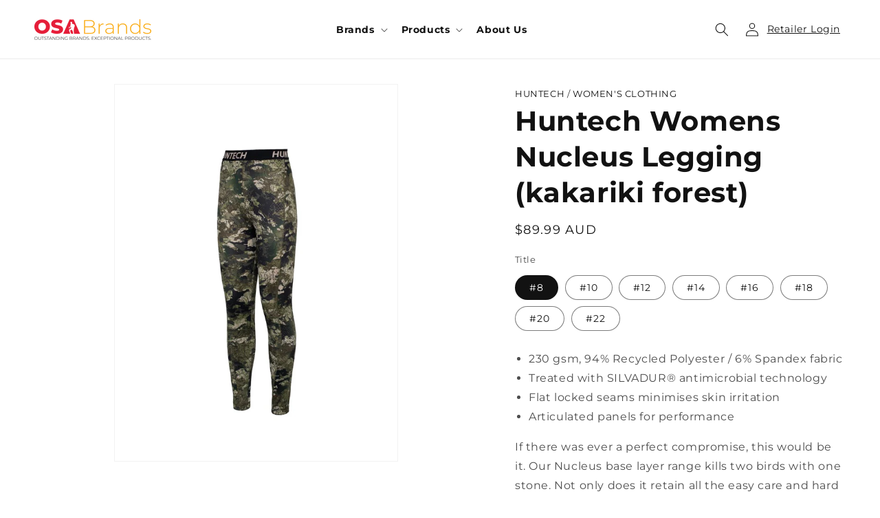

--- FILE ---
content_type: text/html; charset=utf-8
request_url: https://osabrands.com.au/products/huntech-womens-nucleus-legging-kakariki-forest
body_size: 23307
content:
<!doctype html>
<html class="js" lang="en">
  <head>
    <meta charset="utf-8">
    <meta http-equiv="X-UA-Compatible" content="IE=edge">
    <meta name="viewport" content="width=device-width,initial-scale=1">
    <meta name="theme-color" content="">
    <link rel="canonical" href="https://osabrands.com.au/products/huntech-womens-nucleus-legging-kakariki-forest"><link rel="icon" type="image/png" href="//osabrands.com.au/cdn/shop/files/OSA_Brands-Favicon_32px-Full_Colour.png?crop=center&height=32&v=1706144638&width=32"><link rel="preconnect" href="https://fonts.shopifycdn.com" crossorigin><title>
      Huntech Womens Nucleus Legging (kakariki forest)
 &ndash; OSA Brands</title>

    
      <meta name="description" content="230 gsm, 94% Recycled Polyester / 6% Spandex fabric Treated with SILVADUR® antimicrobial technology Flat locked seams minimises skin irritation Articulated panels for performance If there was ever a perfect compromise, this would be it. Our Nucleus base layer range kills two birds with one stone. Not only does it retai">
    

    

<meta property="og:site_name" content="OSA Brands">
<meta property="og:url" content="https://osabrands.com.au/products/huntech-womens-nucleus-legging-kakariki-forest">
<meta property="og:title" content="Huntech Womens Nucleus Legging (kakariki forest)">
<meta property="og:type" content="product">
<meta property="og:description" content="230 gsm, 94% Recycled Polyester / 6% Spandex fabric Treated with SILVADUR® antimicrobial technology Flat locked seams minimises skin irritation Articulated panels for performance If there was ever a perfect compromise, this would be it. Our Nucleus base layer range kills two birds with one stone. Not only does it retai"><meta property="og:image" content="http://osabrands.com.au/cdn/shop/files/588ee826aad5a115b6b3ce8610c258be.jpg?v=1712529605">
  <meta property="og:image:secure_url" content="https://osabrands.com.au/cdn/shop/files/588ee826aad5a115b6b3ce8610c258be.jpg?v=1712529605">
  <meta property="og:image:width" content="770">
  <meta property="og:image:height" content="1024"><meta property="og:price:amount" content="89.99">
  <meta property="og:price:currency" content="AUD"><meta name="twitter:card" content="summary_large_image">
<meta name="twitter:title" content="Huntech Womens Nucleus Legging (kakariki forest)">
<meta name="twitter:description" content="230 gsm, 94% Recycled Polyester / 6% Spandex fabric Treated with SILVADUR® antimicrobial technology Flat locked seams minimises skin irritation Articulated panels for performance If there was ever a perfect compromise, this would be it. Our Nucleus base layer range kills two birds with one stone. Not only does it retai">


    <script src="//osabrands.com.au/cdn/shop/t/4/assets/constants.js?v=132983761750457495441765323912" defer="defer"></script>
    <script src="//osabrands.com.au/cdn/shop/t/4/assets/pubsub.js?v=158357773527763999511765323913" defer="defer"></script>
    <script src="//osabrands.com.au/cdn/shop/t/4/assets/global.js?v=152862011079830610291765323912" defer="defer"></script>
    <script src="//osabrands.com.au/cdn/shop/t/4/assets/details-disclosure.js?v=13653116266235556501765323912" defer="defer"></script>
    <script src="//osabrands.com.au/cdn/shop/t/4/assets/details-modal.js?v=25581673532751508451765323912" defer="defer"></script>
    <script src="//osabrands.com.au/cdn/shop/t/4/assets/search-form.js?v=133129549252120666541765323914" defer="defer"></script><script src="//osabrands.com.au/cdn/shop/t/4/assets/animations.js?v=88693664871331136111765323912" defer="defer"></script><script>window.performance && window.performance.mark && window.performance.mark('shopify.content_for_header.start');</script><meta id="shopify-digital-wallet" name="shopify-digital-wallet" content="/76011503909/digital_wallets/dialog">
<meta name="shopify-checkout-api-token" content="e86a6e928f17f6d1ce5601139914cee7">
<link rel="alternate" type="application/json+oembed" href="https://osabrands.com.au/products/huntech-womens-nucleus-legging-kakariki-forest.oembed">
<script async="async" src="/checkouts/internal/preloads.js?locale=en-AU"></script>
<link rel="preconnect" href="https://shop.app" crossorigin="anonymous">
<script async="async" src="https://shop.app/checkouts/internal/preloads.js?locale=en-AU&shop_id=76011503909" crossorigin="anonymous"></script>
<script id="apple-pay-shop-capabilities" type="application/json">{"shopId":76011503909,"countryCode":"AU","currencyCode":"AUD","merchantCapabilities":["supports3DS"],"merchantId":"gid:\/\/shopify\/Shop\/76011503909","merchantName":"OSA Brands","requiredBillingContactFields":["postalAddress","email"],"requiredShippingContactFields":["postalAddress","email"],"shippingType":"shipping","supportedNetworks":["visa","masterCard","amex","jcb"],"total":{"type":"pending","label":"OSA Brands","amount":"1.00"},"shopifyPaymentsEnabled":true,"supportsSubscriptions":true}</script>
<script id="shopify-features" type="application/json">{"accessToken":"e86a6e928f17f6d1ce5601139914cee7","betas":["rich-media-storefront-analytics"],"domain":"osabrands.com.au","predictiveSearch":true,"shopId":76011503909,"locale":"en"}</script>
<script>var Shopify = Shopify || {};
Shopify.shop = "5d5010-2.myshopify.com";
Shopify.locale = "en";
Shopify.currency = {"active":"AUD","rate":"1.0"};
Shopify.country = "AU";
Shopify.theme = {"name":"Tight Lines Theme (OSA Skin)","id":183743775013,"schema_name":"Dawn","schema_version":"15.2.0","theme_store_id":null,"role":"main"};
Shopify.theme.handle = "null";
Shopify.theme.style = {"id":null,"handle":null};
Shopify.cdnHost = "osabrands.com.au/cdn";
Shopify.routes = Shopify.routes || {};
Shopify.routes.root = "/";</script>
<script type="module">!function(o){(o.Shopify=o.Shopify||{}).modules=!0}(window);</script>
<script>!function(o){function n(){var o=[];function n(){o.push(Array.prototype.slice.apply(arguments))}return n.q=o,n}var t=o.Shopify=o.Shopify||{};t.loadFeatures=n(),t.autoloadFeatures=n()}(window);</script>
<script>
  window.ShopifyPay = window.ShopifyPay || {};
  window.ShopifyPay.apiHost = "shop.app\/pay";
  window.ShopifyPay.redirectState = null;
</script>
<script id="shop-js-analytics" type="application/json">{"pageType":"product"}</script>
<script defer="defer" async type="module" src="//osabrands.com.au/cdn/shopifycloud/shop-js/modules/v2/client.init-shop-cart-sync_BT-GjEfc.en.esm.js"></script>
<script defer="defer" async type="module" src="//osabrands.com.au/cdn/shopifycloud/shop-js/modules/v2/chunk.common_D58fp_Oc.esm.js"></script>
<script defer="defer" async type="module" src="//osabrands.com.au/cdn/shopifycloud/shop-js/modules/v2/chunk.modal_xMitdFEc.esm.js"></script>
<script type="module">
  await import("//osabrands.com.au/cdn/shopifycloud/shop-js/modules/v2/client.init-shop-cart-sync_BT-GjEfc.en.esm.js");
await import("//osabrands.com.au/cdn/shopifycloud/shop-js/modules/v2/chunk.common_D58fp_Oc.esm.js");
await import("//osabrands.com.au/cdn/shopifycloud/shop-js/modules/v2/chunk.modal_xMitdFEc.esm.js");

  window.Shopify.SignInWithShop?.initShopCartSync?.({"fedCMEnabled":true,"windoidEnabled":true});

</script>
<script>
  window.Shopify = window.Shopify || {};
  if (!window.Shopify.featureAssets) window.Shopify.featureAssets = {};
  window.Shopify.featureAssets['shop-js'] = {"shop-cart-sync":["modules/v2/client.shop-cart-sync_DZOKe7Ll.en.esm.js","modules/v2/chunk.common_D58fp_Oc.esm.js","modules/v2/chunk.modal_xMitdFEc.esm.js"],"init-fed-cm":["modules/v2/client.init-fed-cm_B6oLuCjv.en.esm.js","modules/v2/chunk.common_D58fp_Oc.esm.js","modules/v2/chunk.modal_xMitdFEc.esm.js"],"shop-cash-offers":["modules/v2/client.shop-cash-offers_D2sdYoxE.en.esm.js","modules/v2/chunk.common_D58fp_Oc.esm.js","modules/v2/chunk.modal_xMitdFEc.esm.js"],"shop-login-button":["modules/v2/client.shop-login-button_QeVjl5Y3.en.esm.js","modules/v2/chunk.common_D58fp_Oc.esm.js","modules/v2/chunk.modal_xMitdFEc.esm.js"],"pay-button":["modules/v2/client.pay-button_DXTOsIq6.en.esm.js","modules/v2/chunk.common_D58fp_Oc.esm.js","modules/v2/chunk.modal_xMitdFEc.esm.js"],"shop-button":["modules/v2/client.shop-button_DQZHx9pm.en.esm.js","modules/v2/chunk.common_D58fp_Oc.esm.js","modules/v2/chunk.modal_xMitdFEc.esm.js"],"avatar":["modules/v2/client.avatar_BTnouDA3.en.esm.js"],"init-windoid":["modules/v2/client.init-windoid_CR1B-cfM.en.esm.js","modules/v2/chunk.common_D58fp_Oc.esm.js","modules/v2/chunk.modal_xMitdFEc.esm.js"],"init-shop-for-new-customer-accounts":["modules/v2/client.init-shop-for-new-customer-accounts_C_vY_xzh.en.esm.js","modules/v2/client.shop-login-button_QeVjl5Y3.en.esm.js","modules/v2/chunk.common_D58fp_Oc.esm.js","modules/v2/chunk.modal_xMitdFEc.esm.js"],"init-shop-email-lookup-coordinator":["modules/v2/client.init-shop-email-lookup-coordinator_BI7n9ZSv.en.esm.js","modules/v2/chunk.common_D58fp_Oc.esm.js","modules/v2/chunk.modal_xMitdFEc.esm.js"],"init-shop-cart-sync":["modules/v2/client.init-shop-cart-sync_BT-GjEfc.en.esm.js","modules/v2/chunk.common_D58fp_Oc.esm.js","modules/v2/chunk.modal_xMitdFEc.esm.js"],"shop-toast-manager":["modules/v2/client.shop-toast-manager_DiYdP3xc.en.esm.js","modules/v2/chunk.common_D58fp_Oc.esm.js","modules/v2/chunk.modal_xMitdFEc.esm.js"],"init-customer-accounts":["modules/v2/client.init-customer-accounts_D9ZNqS-Q.en.esm.js","modules/v2/client.shop-login-button_QeVjl5Y3.en.esm.js","modules/v2/chunk.common_D58fp_Oc.esm.js","modules/v2/chunk.modal_xMitdFEc.esm.js"],"init-customer-accounts-sign-up":["modules/v2/client.init-customer-accounts-sign-up_iGw4briv.en.esm.js","modules/v2/client.shop-login-button_QeVjl5Y3.en.esm.js","modules/v2/chunk.common_D58fp_Oc.esm.js","modules/v2/chunk.modal_xMitdFEc.esm.js"],"shop-follow-button":["modules/v2/client.shop-follow-button_CqMgW2wH.en.esm.js","modules/v2/chunk.common_D58fp_Oc.esm.js","modules/v2/chunk.modal_xMitdFEc.esm.js"],"checkout-modal":["modules/v2/client.checkout-modal_xHeaAweL.en.esm.js","modules/v2/chunk.common_D58fp_Oc.esm.js","modules/v2/chunk.modal_xMitdFEc.esm.js"],"shop-login":["modules/v2/client.shop-login_D91U-Q7h.en.esm.js","modules/v2/chunk.common_D58fp_Oc.esm.js","modules/v2/chunk.modal_xMitdFEc.esm.js"],"lead-capture":["modules/v2/client.lead-capture_BJmE1dJe.en.esm.js","modules/v2/chunk.common_D58fp_Oc.esm.js","modules/v2/chunk.modal_xMitdFEc.esm.js"],"payment-terms":["modules/v2/client.payment-terms_Ci9AEqFq.en.esm.js","modules/v2/chunk.common_D58fp_Oc.esm.js","modules/v2/chunk.modal_xMitdFEc.esm.js"]};
</script>
<script id="__st">var __st={"a":76011503909,"offset":46800,"reqid":"f0511e2d-10a8-46e9-a689-28d637dd548a-1769270260","pageurl":"osabrands.com.au\/products\/huntech-womens-nucleus-legging-kakariki-forest","u":"64b045b5b927","p":"product","rtyp":"product","rid":9214507122981};</script>
<script>window.ShopifyPaypalV4VisibilityTracking = true;</script>
<script id="captcha-bootstrap">!function(){'use strict';const t='contact',e='account',n='new_comment',o=[[t,t],['blogs',n],['comments',n],[t,'customer']],c=[[e,'customer_login'],[e,'guest_login'],[e,'recover_customer_password'],[e,'create_customer']],r=t=>t.map((([t,e])=>`form[action*='/${t}']:not([data-nocaptcha='true']) input[name='form_type'][value='${e}']`)).join(','),a=t=>()=>t?[...document.querySelectorAll(t)].map((t=>t.form)):[];function s(){const t=[...o],e=r(t);return a(e)}const i='password',u='form_key',d=['recaptcha-v3-token','g-recaptcha-response','h-captcha-response',i],f=()=>{try{return window.sessionStorage}catch{return}},m='__shopify_v',_=t=>t.elements[u];function p(t,e,n=!1){try{const o=window.sessionStorage,c=JSON.parse(o.getItem(e)),{data:r}=function(t){const{data:e,action:n}=t;return t[m]||n?{data:e,action:n}:{data:t,action:n}}(c);for(const[e,n]of Object.entries(r))t.elements[e]&&(t.elements[e].value=n);n&&o.removeItem(e)}catch(o){console.error('form repopulation failed',{error:o})}}const l='form_type',E='cptcha';function T(t){t.dataset[E]=!0}const w=window,h=w.document,L='Shopify',v='ce_forms',y='captcha';let A=!1;((t,e)=>{const n=(g='f06e6c50-85a8-45c8-87d0-21a2b65856fe',I='https://cdn.shopify.com/shopifycloud/storefront-forms-hcaptcha/ce_storefront_forms_captcha_hcaptcha.v1.5.2.iife.js',D={infoText:'Protected by hCaptcha',privacyText:'Privacy',termsText:'Terms'},(t,e,n)=>{const o=w[L][v],c=o.bindForm;if(c)return c(t,g,e,D).then(n);var r;o.q.push([[t,g,e,D],n]),r=I,A||(h.body.append(Object.assign(h.createElement('script'),{id:'captcha-provider',async:!0,src:r})),A=!0)});var g,I,D;w[L]=w[L]||{},w[L][v]=w[L][v]||{},w[L][v].q=[],w[L][y]=w[L][y]||{},w[L][y].protect=function(t,e){n(t,void 0,e),T(t)},Object.freeze(w[L][y]),function(t,e,n,w,h,L){const[v,y,A,g]=function(t,e,n){const i=e?o:[],u=t?c:[],d=[...i,...u],f=r(d),m=r(i),_=r(d.filter((([t,e])=>n.includes(e))));return[a(f),a(m),a(_),s()]}(w,h,L),I=t=>{const e=t.target;return e instanceof HTMLFormElement?e:e&&e.form},D=t=>v().includes(t);t.addEventListener('submit',(t=>{const e=I(t);if(!e)return;const n=D(e)&&!e.dataset.hcaptchaBound&&!e.dataset.recaptchaBound,o=_(e),c=g().includes(e)&&(!o||!o.value);(n||c)&&t.preventDefault(),c&&!n&&(function(t){try{if(!f())return;!function(t){const e=f();if(!e)return;const n=_(t);if(!n)return;const o=n.value;o&&e.removeItem(o)}(t);const e=Array.from(Array(32),(()=>Math.random().toString(36)[2])).join('');!function(t,e){_(t)||t.append(Object.assign(document.createElement('input'),{type:'hidden',name:u})),t.elements[u].value=e}(t,e),function(t,e){const n=f();if(!n)return;const o=[...t.querySelectorAll(`input[type='${i}']`)].map((({name:t})=>t)),c=[...d,...o],r={};for(const[a,s]of new FormData(t).entries())c.includes(a)||(r[a]=s);n.setItem(e,JSON.stringify({[m]:1,action:t.action,data:r}))}(t,e)}catch(e){console.error('failed to persist form',e)}}(e),e.submit())}));const S=(t,e)=>{t&&!t.dataset[E]&&(n(t,e.some((e=>e===t))),T(t))};for(const o of['focusin','change'])t.addEventListener(o,(t=>{const e=I(t);D(e)&&S(e,y())}));const B=e.get('form_key'),M=e.get(l),P=B&&M;t.addEventListener('DOMContentLoaded',(()=>{const t=y();if(P)for(const e of t)e.elements[l].value===M&&p(e,B);[...new Set([...A(),...v().filter((t=>'true'===t.dataset.shopifyCaptcha))])].forEach((e=>S(e,t)))}))}(h,new URLSearchParams(w.location.search),n,t,e,['guest_login'])})(!0,!0)}();</script>
<script integrity="sha256-4kQ18oKyAcykRKYeNunJcIwy7WH5gtpwJnB7kiuLZ1E=" data-source-attribution="shopify.loadfeatures" defer="defer" src="//osabrands.com.au/cdn/shopifycloud/storefront/assets/storefront/load_feature-a0a9edcb.js" crossorigin="anonymous"></script>
<script crossorigin="anonymous" defer="defer" src="//osabrands.com.au/cdn/shopifycloud/storefront/assets/shopify_pay/storefront-65b4c6d7.js?v=20250812"></script>
<script data-source-attribution="shopify.dynamic_checkout.dynamic.init">var Shopify=Shopify||{};Shopify.PaymentButton=Shopify.PaymentButton||{isStorefrontPortableWallets:!0,init:function(){window.Shopify.PaymentButton.init=function(){};var t=document.createElement("script");t.src="https://osabrands.com.au/cdn/shopifycloud/portable-wallets/latest/portable-wallets.en.js",t.type="module",document.head.appendChild(t)}};
</script>
<script data-source-attribution="shopify.dynamic_checkout.buyer_consent">
  function portableWalletsHideBuyerConsent(e){var t=document.getElementById("shopify-buyer-consent"),n=document.getElementById("shopify-subscription-policy-button");t&&n&&(t.classList.add("hidden"),t.setAttribute("aria-hidden","true"),n.removeEventListener("click",e))}function portableWalletsShowBuyerConsent(e){var t=document.getElementById("shopify-buyer-consent"),n=document.getElementById("shopify-subscription-policy-button");t&&n&&(t.classList.remove("hidden"),t.removeAttribute("aria-hidden"),n.addEventListener("click",e))}window.Shopify?.PaymentButton&&(window.Shopify.PaymentButton.hideBuyerConsent=portableWalletsHideBuyerConsent,window.Shopify.PaymentButton.showBuyerConsent=portableWalletsShowBuyerConsent);
</script>
<script data-source-attribution="shopify.dynamic_checkout.cart.bootstrap">document.addEventListener("DOMContentLoaded",(function(){function t(){return document.querySelector("shopify-accelerated-checkout-cart, shopify-accelerated-checkout")}if(t())Shopify.PaymentButton.init();else{new MutationObserver((function(e,n){t()&&(Shopify.PaymentButton.init(),n.disconnect())})).observe(document.body,{childList:!0,subtree:!0})}}));
</script>
<link id="shopify-accelerated-checkout-styles" rel="stylesheet" media="screen" href="https://osabrands.com.au/cdn/shopifycloud/portable-wallets/latest/accelerated-checkout-backwards-compat.css" crossorigin="anonymous">
<style id="shopify-accelerated-checkout-cart">
        #shopify-buyer-consent {
  margin-top: 1em;
  display: inline-block;
  width: 100%;
}

#shopify-buyer-consent.hidden {
  display: none;
}

#shopify-subscription-policy-button {
  background: none;
  border: none;
  padding: 0;
  text-decoration: underline;
  font-size: inherit;
  cursor: pointer;
}

#shopify-subscription-policy-button::before {
  box-shadow: none;
}

      </style>
<script id="sections-script" data-sections="header" defer="defer" src="//osabrands.com.au/cdn/shop/t/4/compiled_assets/scripts.js?v=1463"></script>
<script>window.performance && window.performance.mark && window.performance.mark('shopify.content_for_header.end');</script>


    <style data-shopify>
      @font-face {
  font-family: Montserrat;
  font-weight: 400;
  font-style: normal;
  font-display: swap;
  src: url("//osabrands.com.au/cdn/fonts/montserrat/montserrat_n4.81949fa0ac9fd2021e16436151e8eaa539321637.woff2") format("woff2"),
       url("//osabrands.com.au/cdn/fonts/montserrat/montserrat_n4.a6c632ca7b62da89c3594789ba828388aac693fe.woff") format("woff");
}

      @font-face {
  font-family: Montserrat;
  font-weight: 700;
  font-style: normal;
  font-display: swap;
  src: url("//osabrands.com.au/cdn/fonts/montserrat/montserrat_n7.3c434e22befd5c18a6b4afadb1e3d77c128c7939.woff2") format("woff2"),
       url("//osabrands.com.au/cdn/fonts/montserrat/montserrat_n7.5d9fa6e2cae713c8fb539a9876489d86207fe957.woff") format("woff");
}

      @font-face {
  font-family: Montserrat;
  font-weight: 400;
  font-style: italic;
  font-display: swap;
  src: url("//osabrands.com.au/cdn/fonts/montserrat/montserrat_i4.5a4ea298b4789e064f62a29aafc18d41f09ae59b.woff2") format("woff2"),
       url("//osabrands.com.au/cdn/fonts/montserrat/montserrat_i4.072b5869c5e0ed5b9d2021e4c2af132e16681ad2.woff") format("woff");
}

      @font-face {
  font-family: Montserrat;
  font-weight: 700;
  font-style: italic;
  font-display: swap;
  src: url("//osabrands.com.au/cdn/fonts/montserrat/montserrat_i7.a0d4a463df4f146567d871890ffb3c80408e7732.woff2") format("woff2"),
       url("//osabrands.com.au/cdn/fonts/montserrat/montserrat_i7.f6ec9f2a0681acc6f8152c40921d2a4d2e1a2c78.woff") format("woff");
}

      @font-face {
  font-family: Montserrat;
  font-weight: 700;
  font-style: normal;
  font-display: swap;
  src: url("//osabrands.com.au/cdn/fonts/montserrat/montserrat_n7.3c434e22befd5c18a6b4afadb1e3d77c128c7939.woff2") format("woff2"),
       url("//osabrands.com.au/cdn/fonts/montserrat/montserrat_n7.5d9fa6e2cae713c8fb539a9876489d86207fe957.woff") format("woff");
}


      
        :root,
        .color-scheme-1 {
          --color-background: 255,255,255;
        
          --gradient-background: #ffffff;
        

        

        --color-foreground: 18,18,18;
        --color-background-contrast: 191,191,191;
        --color-shadow: 18,18,18;
        --color-button: 18,18,18;
        --color-button-text: 255,255,255;
        --color-secondary-button: 255,255,255;
        --color-secondary-button-text: 18,18,18;
        --color-link: 18,18,18;
        --color-badge-foreground: 18,18,18;
        --color-badge-background: 255,255,255;
        --color-badge-border: 18,18,18;
        --payment-terms-background-color: rgb(255 255 255);
      }
      
        
        .color-scheme-2 {
          --color-background: 246,248,249;
        
          --gradient-background: #f6f8f9;
        

        

        --color-foreground: 18,18,18;
        --color-background-contrast: 170,188,198;
        --color-shadow: 18,18,18;
        --color-button: 18,18,18;
        --color-button-text: 246,248,249;
        --color-secondary-button: 246,248,249;
        --color-secondary-button-text: 18,18,18;
        --color-link: 18,18,18;
        --color-badge-foreground: 18,18,18;
        --color-badge-background: 246,248,249;
        --color-badge-border: 18,18,18;
        --payment-terms-background-color: rgb(246 248 249);
      }
      
        
        .color-scheme-3 {
          --color-background: 0,0,0;
        
          --gradient-background: #000000;
        

        

        --color-foreground: 255,255,255;
        --color-background-contrast: 128,128,128;
        --color-shadow: 18,18,18;
        --color-button: 255,255,255;
        --color-button-text: 0,0,0;
        --color-secondary-button: 0,0,0;
        --color-secondary-button-text: 255,255,255;
        --color-link: 255,255,255;
        --color-badge-foreground: 255,255,255;
        --color-badge-background: 0,0,0;
        --color-badge-border: 255,255,255;
        --payment-terms-background-color: rgb(0 0 0);
      }
      
        
        .color-scheme-4 {
          --color-background: 18,18,18;
        
          --gradient-background: #121212;
        

        

        --color-foreground: 255,255,255;
        --color-background-contrast: 146,146,146;
        --color-shadow: 18,18,18;
        --color-button: 255,255,255;
        --color-button-text: 18,18,18;
        --color-secondary-button: 18,18,18;
        --color-secondary-button-text: 255,255,255;
        --color-link: 255,255,255;
        --color-badge-foreground: 255,255,255;
        --color-badge-background: 18,18,18;
        --color-badge-border: 255,255,255;
        --payment-terms-background-color: rgb(18 18 18);
      }
      
        
        .color-scheme-5 {
          --color-background: 51,79,180;
        
          --gradient-background: #334fb4;
        

        

        --color-foreground: 255,255,255;
        --color-background-contrast: 23,35,81;
        --color-shadow: 18,18,18;
        --color-button: 255,255,255;
        --color-button-text: 51,79,180;
        --color-secondary-button: 51,79,180;
        --color-secondary-button-text: 255,255,255;
        --color-link: 255,255,255;
        --color-badge-foreground: 255,255,255;
        --color-badge-background: 51,79,180;
        --color-badge-border: 255,255,255;
        --payment-terms-background-color: rgb(51 79 180);
      }
      
        
        .color-scheme-fa414ff2-575f-4639-a32b-8d3e64a37539 {
          --color-background: 229,30,55;
        
          --gradient-background: #e51e37;
        

        

        --color-foreground: 255,255,255;
        --color-background-contrast: 118,14,27;
        --color-shadow: 18,18,18;
        --color-button: 255,255,255;
        --color-button-text: 255,255,255;
        --color-secondary-button: 229,30,55;
        --color-secondary-button-text: 255,255,255;
        --color-link: 255,255,255;
        --color-badge-foreground: 255,255,255;
        --color-badge-background: 229,30,55;
        --color-badge-border: 255,255,255;
        --payment-terms-background-color: rgb(229 30 55);
      }
      
        
        .color-scheme-787c1015-b7b2-433f-afd6-610145113f28 {
          --color-background: 250,175,28;
        
          --gradient-background: #faaf1c;
        

        

        --color-foreground: 255,255,255;
        --color-background-contrast: 147,99,3;
        --color-shadow: 18,18,18;
        --color-button: 255,255,255;
        --color-button-text: 250,175,28;
        --color-secondary-button: 250,175,28;
        --color-secondary-button-text: 255,255,255;
        --color-link: 255,255,255;
        --color-badge-foreground: 255,255,255;
        --color-badge-background: 250,175,28;
        --color-badge-border: 255,255,255;
        --payment-terms-background-color: rgb(250 175 28);
      }
      

      body, .color-scheme-1, .color-scheme-2, .color-scheme-3, .color-scheme-4, .color-scheme-5, .color-scheme-fa414ff2-575f-4639-a32b-8d3e64a37539, .color-scheme-787c1015-b7b2-433f-afd6-610145113f28 {
        color: rgba(var(--color-foreground), 0.75);
        background-color: rgb(var(--color-background));
      }

      :root {
        --font-body-family: Montserrat, sans-serif;
        --font-body-style: normal;
        --font-body-weight: 400;
        --font-body-weight-bold: 700;

        --font-heading-family: Montserrat, sans-serif;
        --font-heading-style: normal;
        --font-heading-weight: 700;

        --font-body-scale: 1.0;
        --font-heading-scale: 1.0;

        --media-padding: px;
        --media-border-opacity: 0.05;
        --media-border-width: 1px;
        --media-radius: 0px;
        --media-shadow-opacity: 0.0;
        --media-shadow-horizontal-offset: 0px;
        --media-shadow-vertical-offset: 4px;
        --media-shadow-blur-radius: 5px;
        --media-shadow-visible: 0;

        --page-width: 130rem;
        --page-width-margin: 0rem;

        --product-card-image-padding: 1.0rem;
        --product-card-corner-radius: 1.4rem;
        --product-card-text-alignment: center;
        --product-card-border-width: 0.0rem;
        --product-card-border-opacity: 0.0;
        --product-card-shadow-opacity: 0.0;
        --product-card-shadow-visible: 0;
        --product-card-shadow-horizontal-offset: 0.0rem;
        --product-card-shadow-vertical-offset: 0.4rem;
        --product-card-shadow-blur-radius: 0.5rem;

        --collection-card-image-padding: 0.0rem;
        --collection-card-corner-radius: 0.0rem;
        --collection-card-text-alignment: left;
        --collection-card-border-width: 0.0rem;
        --collection-card-border-opacity: 0.1;
        --collection-card-shadow-opacity: 0.0;
        --collection-card-shadow-visible: 0;
        --collection-card-shadow-horizontal-offset: 0.0rem;
        --collection-card-shadow-vertical-offset: 0.4rem;
        --collection-card-shadow-blur-radius: 0.5rem;

        --blog-card-image-padding: 0.0rem;
        --blog-card-corner-radius: 0.0rem;
        --blog-card-text-alignment: left;
        --blog-card-border-width: 0.0rem;
        --blog-card-border-opacity: 0.1;
        --blog-card-shadow-opacity: 0.0;
        --blog-card-shadow-visible: 0;
        --blog-card-shadow-horizontal-offset: 0.0rem;
        --blog-card-shadow-vertical-offset: 0.4rem;
        --blog-card-shadow-blur-radius: 0.5rem;

        --badge-corner-radius: 4.0rem;

        --popup-border-width: 1px;
        --popup-border-opacity: 0.1;
        --popup-corner-radius: 0px;
        --popup-shadow-opacity: 0.05;
        --popup-shadow-horizontal-offset: 0px;
        --popup-shadow-vertical-offset: 4px;
        --popup-shadow-blur-radius: 5px;

        --drawer-border-width: 1px;
        --drawer-border-opacity: 0.1;
        --drawer-shadow-opacity: 0.0;
        --drawer-shadow-horizontal-offset: 0px;
        --drawer-shadow-vertical-offset: 4px;
        --drawer-shadow-blur-radius: 5px;

        --spacing-sections-desktop: 0px;
        --spacing-sections-mobile: 0px;

        --grid-desktop-vertical-spacing: 8px;
        --grid-desktop-horizontal-spacing: 8px;
        --grid-mobile-vertical-spacing: 4px;
        --grid-mobile-horizontal-spacing: 4px;

        --text-boxes-border-opacity: 0.1;
        --text-boxes-border-width: 0px;
        --text-boxes-radius: 0px;
        --text-boxes-shadow-opacity: 0.0;
        --text-boxes-shadow-visible: 0;
        --text-boxes-shadow-horizontal-offset: 0px;
        --text-boxes-shadow-vertical-offset: 4px;
        --text-boxes-shadow-blur-radius: 5px;

        --buttons-radius: 0px;
        --buttons-radius-outset: 0px;
        --buttons-border-width: 1px;
        --buttons-border-opacity: 1.0;
        --buttons-shadow-opacity: 0.0;
        --buttons-shadow-visible: 0;
        --buttons-shadow-horizontal-offset: 0px;
        --buttons-shadow-vertical-offset: 4px;
        --buttons-shadow-blur-radius: 5px;
        --buttons-border-offset: 0px;

        --inputs-radius: 0px;
        --inputs-border-width: 1px;
        --inputs-border-opacity: 0.55;
        --inputs-shadow-opacity: 0.0;
        --inputs-shadow-horizontal-offset: 0px;
        --inputs-margin-offset: 0px;
        --inputs-shadow-vertical-offset: 4px;
        --inputs-shadow-blur-radius: 5px;
        --inputs-radius-outset: 0px;

        --variant-pills-radius: 40px;
        --variant-pills-border-width: 1px;
        --variant-pills-border-opacity: 0.55;
        --variant-pills-shadow-opacity: 0.0;
        --variant-pills-shadow-horizontal-offset: 0px;
        --variant-pills-shadow-vertical-offset: 4px;
        --variant-pills-shadow-blur-radius: 5px;
      }

      *,
      *::before,
      *::after {
        box-sizing: inherit;
      }

      html {
        box-sizing: border-box;
        font-size: calc(var(--font-body-scale) * 62.5%);
        height: 100%;
      }

      body {
        display: grid;
        grid-template-rows: auto auto 1fr auto;
        grid-template-columns: 100%;
        min-height: 100%;
        margin: 0;
        font-size: 1.5rem;
        letter-spacing: 0.06rem;
        line-height: calc(1 + 0.8 / var(--font-body-scale));
        font-family: var(--font-body-family);
        font-style: var(--font-body-style);
        font-weight: var(--font-body-weight);
      }

      @media screen and (min-width: 750px) {
        body {
          font-size: 1.6rem;
        }
      }
    </style>

    <link href="//osabrands.com.au/cdn/shop/t/4/assets/base.css?v=107337554188823149911768184288" rel="stylesheet" type="text/css" media="all" />
    <link rel="stylesheet" href="//osabrands.com.au/cdn/shop/t/4/assets/component-cart-items.css?v=123238115697927560811765323912" media="print" onload="this.media='all'">
      <link rel="preload" as="font" href="//osabrands.com.au/cdn/fonts/montserrat/montserrat_n4.81949fa0ac9fd2021e16436151e8eaa539321637.woff2" type="font/woff2" crossorigin>
      

      <link rel="preload" as="font" href="//osabrands.com.au/cdn/fonts/montserrat/montserrat_n7.3c434e22befd5c18a6b4afadb1e3d77c128c7939.woff2" type="font/woff2" crossorigin>
      
<link
        rel="stylesheet"
        href="//osabrands.com.au/cdn/shop/t/4/assets/component-predictive-search.css?v=118923337488134913561765323912"
        media="print"
        onload="this.media='all'"
      ><script>
      if (Shopify.designMode) {
        document.documentElement.classList.add('shopify-design-mode');
      }
    </script>

    <!-- Slick Slider CSS -->
    <link
      rel="stylesheet"
      type="text/css"
      href="https://cdn.jsdelivr.net/npm/slick-carousel@1.8.1/slick/slick.css"
    >
    <link
      rel="stylesheet"
      type="text/css"
      href="https://cdn.jsdelivr.net/npm/slick-carousel@1.8.1/slick/slick-theme.css"
    >

    <!-- jQuery (required) -->
    <script src="https://code.jquery.com/jquery-3.6.0.min.js" defer="defer"></script>

    <!-- Slick Slider JS -->
    <script
      type="text/javascript"
      src="https://cdn.jsdelivr.net/npm/slick-carousel@1.8.1/slick/slick.min.js"
      defer="defer"
    ></script>
  <link href="https://monorail-edge.shopifysvc.com" rel="dns-prefetch">
<script>(function(){if ("sendBeacon" in navigator && "performance" in window) {try {var session_token_from_headers = performance.getEntriesByType('navigation')[0].serverTiming.find(x => x.name == '_s').description;} catch {var session_token_from_headers = undefined;}var session_cookie_matches = document.cookie.match(/_shopify_s=([^;]*)/);var session_token_from_cookie = session_cookie_matches && session_cookie_matches.length === 2 ? session_cookie_matches[1] : "";var session_token = session_token_from_headers || session_token_from_cookie || "";function handle_abandonment_event(e) {var entries = performance.getEntries().filter(function(entry) {return /monorail-edge.shopifysvc.com/.test(entry.name);});if (!window.abandonment_tracked && entries.length === 0) {window.abandonment_tracked = true;var currentMs = Date.now();var navigation_start = performance.timing.navigationStart;var payload = {shop_id: 76011503909,url: window.location.href,navigation_start,duration: currentMs - navigation_start,session_token,page_type: "product"};window.navigator.sendBeacon("https://monorail-edge.shopifysvc.com/v1/produce", JSON.stringify({schema_id: "online_store_buyer_site_abandonment/1.1",payload: payload,metadata: {event_created_at_ms: currentMs,event_sent_at_ms: currentMs}}));}}window.addEventListener('pagehide', handle_abandonment_event);}}());</script>
<script id="web-pixels-manager-setup">(function e(e,d,r,n,o){if(void 0===o&&(o={}),!Boolean(null===(a=null===(i=window.Shopify)||void 0===i?void 0:i.analytics)||void 0===a?void 0:a.replayQueue)){var i,a;window.Shopify=window.Shopify||{};var t=window.Shopify;t.analytics=t.analytics||{};var s=t.analytics;s.replayQueue=[],s.publish=function(e,d,r){return s.replayQueue.push([e,d,r]),!0};try{self.performance.mark("wpm:start")}catch(e){}var l=function(){var e={modern:/Edge?\/(1{2}[4-9]|1[2-9]\d|[2-9]\d{2}|\d{4,})\.\d+(\.\d+|)|Firefox\/(1{2}[4-9]|1[2-9]\d|[2-9]\d{2}|\d{4,})\.\d+(\.\d+|)|Chrom(ium|e)\/(9{2}|\d{3,})\.\d+(\.\d+|)|(Maci|X1{2}).+ Version\/(15\.\d+|(1[6-9]|[2-9]\d|\d{3,})\.\d+)([,.]\d+|)( \(\w+\)|)( Mobile\/\w+|) Safari\/|Chrome.+OPR\/(9{2}|\d{3,})\.\d+\.\d+|(CPU[ +]OS|iPhone[ +]OS|CPU[ +]iPhone|CPU IPhone OS|CPU iPad OS)[ +]+(15[._]\d+|(1[6-9]|[2-9]\d|\d{3,})[._]\d+)([._]\d+|)|Android:?[ /-](13[3-9]|1[4-9]\d|[2-9]\d{2}|\d{4,})(\.\d+|)(\.\d+|)|Android.+Firefox\/(13[5-9]|1[4-9]\d|[2-9]\d{2}|\d{4,})\.\d+(\.\d+|)|Android.+Chrom(ium|e)\/(13[3-9]|1[4-9]\d|[2-9]\d{2}|\d{4,})\.\d+(\.\d+|)|SamsungBrowser\/([2-9]\d|\d{3,})\.\d+/,legacy:/Edge?\/(1[6-9]|[2-9]\d|\d{3,})\.\d+(\.\d+|)|Firefox\/(5[4-9]|[6-9]\d|\d{3,})\.\d+(\.\d+|)|Chrom(ium|e)\/(5[1-9]|[6-9]\d|\d{3,})\.\d+(\.\d+|)([\d.]+$|.*Safari\/(?![\d.]+ Edge\/[\d.]+$))|(Maci|X1{2}).+ Version\/(10\.\d+|(1[1-9]|[2-9]\d|\d{3,})\.\d+)([,.]\d+|)( \(\w+\)|)( Mobile\/\w+|) Safari\/|Chrome.+OPR\/(3[89]|[4-9]\d|\d{3,})\.\d+\.\d+|(CPU[ +]OS|iPhone[ +]OS|CPU[ +]iPhone|CPU IPhone OS|CPU iPad OS)[ +]+(10[._]\d+|(1[1-9]|[2-9]\d|\d{3,})[._]\d+)([._]\d+|)|Android:?[ /-](13[3-9]|1[4-9]\d|[2-9]\d{2}|\d{4,})(\.\d+|)(\.\d+|)|Mobile Safari.+OPR\/([89]\d|\d{3,})\.\d+\.\d+|Android.+Firefox\/(13[5-9]|1[4-9]\d|[2-9]\d{2}|\d{4,})\.\d+(\.\d+|)|Android.+Chrom(ium|e)\/(13[3-9]|1[4-9]\d|[2-9]\d{2}|\d{4,})\.\d+(\.\d+|)|Android.+(UC? ?Browser|UCWEB|U3)[ /]?(15\.([5-9]|\d{2,})|(1[6-9]|[2-9]\d|\d{3,})\.\d+)\.\d+|SamsungBrowser\/(5\.\d+|([6-9]|\d{2,})\.\d+)|Android.+MQ{2}Browser\/(14(\.(9|\d{2,})|)|(1[5-9]|[2-9]\d|\d{3,})(\.\d+|))(\.\d+|)|K[Aa][Ii]OS\/(3\.\d+|([4-9]|\d{2,})\.\d+)(\.\d+|)/},d=e.modern,r=e.legacy,n=navigator.userAgent;return n.match(d)?"modern":n.match(r)?"legacy":"unknown"}(),u="modern"===l?"modern":"legacy",c=(null!=n?n:{modern:"",legacy:""})[u],f=function(e){return[e.baseUrl,"/wpm","/b",e.hashVersion,"modern"===e.buildTarget?"m":"l",".js"].join("")}({baseUrl:d,hashVersion:r,buildTarget:u}),m=function(e){var d=e.version,r=e.bundleTarget,n=e.surface,o=e.pageUrl,i=e.monorailEndpoint;return{emit:function(e){var a=e.status,t=e.errorMsg,s=(new Date).getTime(),l=JSON.stringify({metadata:{event_sent_at_ms:s},events:[{schema_id:"web_pixels_manager_load/3.1",payload:{version:d,bundle_target:r,page_url:o,status:a,surface:n,error_msg:t},metadata:{event_created_at_ms:s}}]});if(!i)return console&&console.warn&&console.warn("[Web Pixels Manager] No Monorail endpoint provided, skipping logging."),!1;try{return self.navigator.sendBeacon.bind(self.navigator)(i,l)}catch(e){}var u=new XMLHttpRequest;try{return u.open("POST",i,!0),u.setRequestHeader("Content-Type","text/plain"),u.send(l),!0}catch(e){return console&&console.warn&&console.warn("[Web Pixels Manager] Got an unhandled error while logging to Monorail."),!1}}}}({version:r,bundleTarget:l,surface:e.surface,pageUrl:self.location.href,monorailEndpoint:e.monorailEndpoint});try{o.browserTarget=l,function(e){var d=e.src,r=e.async,n=void 0===r||r,o=e.onload,i=e.onerror,a=e.sri,t=e.scriptDataAttributes,s=void 0===t?{}:t,l=document.createElement("script"),u=document.querySelector("head"),c=document.querySelector("body");if(l.async=n,l.src=d,a&&(l.integrity=a,l.crossOrigin="anonymous"),s)for(var f in s)if(Object.prototype.hasOwnProperty.call(s,f))try{l.dataset[f]=s[f]}catch(e){}if(o&&l.addEventListener("load",o),i&&l.addEventListener("error",i),u)u.appendChild(l);else{if(!c)throw new Error("Did not find a head or body element to append the script");c.appendChild(l)}}({src:f,async:!0,onload:function(){if(!function(){var e,d;return Boolean(null===(d=null===(e=window.Shopify)||void 0===e?void 0:e.analytics)||void 0===d?void 0:d.initialized)}()){var d=window.webPixelsManager.init(e)||void 0;if(d){var r=window.Shopify.analytics;r.replayQueue.forEach((function(e){var r=e[0],n=e[1],o=e[2];d.publishCustomEvent(r,n,o)})),r.replayQueue=[],r.publish=d.publishCustomEvent,r.visitor=d.visitor,r.initialized=!0}}},onerror:function(){return m.emit({status:"failed",errorMsg:"".concat(f," has failed to load")})},sri:function(e){var d=/^sha384-[A-Za-z0-9+/=]+$/;return"string"==typeof e&&d.test(e)}(c)?c:"",scriptDataAttributes:o}),m.emit({status:"loading"})}catch(e){m.emit({status:"failed",errorMsg:(null==e?void 0:e.message)||"Unknown error"})}}})({shopId: 76011503909,storefrontBaseUrl: "https://osabrands.com.au",extensionsBaseUrl: "https://extensions.shopifycdn.com/cdn/shopifycloud/web-pixels-manager",monorailEndpoint: "https://monorail-edge.shopifysvc.com/unstable/produce_batch",surface: "storefront-renderer",enabledBetaFlags: ["2dca8a86"],webPixelsConfigList: [{"id":"755433765","configuration":"{\"config\":\"{\\\"pixel_id\\\":\\\"G-B5NRQD14XG\\\",\\\"gtag_events\\\":[{\\\"type\\\":\\\"purchase\\\",\\\"action_label\\\":\\\"G-B5NRQD14XG\\\"},{\\\"type\\\":\\\"page_view\\\",\\\"action_label\\\":\\\"G-B5NRQD14XG\\\"},{\\\"type\\\":\\\"view_item\\\",\\\"action_label\\\":\\\"G-B5NRQD14XG\\\"},{\\\"type\\\":\\\"search\\\",\\\"action_label\\\":\\\"G-B5NRQD14XG\\\"},{\\\"type\\\":\\\"add_to_cart\\\",\\\"action_label\\\":\\\"G-B5NRQD14XG\\\"},{\\\"type\\\":\\\"begin_checkout\\\",\\\"action_label\\\":\\\"G-B5NRQD14XG\\\"},{\\\"type\\\":\\\"add_payment_info\\\",\\\"action_label\\\":\\\"G-B5NRQD14XG\\\"}],\\\"enable_monitoring_mode\\\":false}\"}","eventPayloadVersion":"v1","runtimeContext":"OPEN","scriptVersion":"b2a88bafab3e21179ed38636efcd8a93","type":"APP","apiClientId":1780363,"privacyPurposes":[],"dataSharingAdjustments":{"protectedCustomerApprovalScopes":["read_customer_address","read_customer_email","read_customer_name","read_customer_personal_data","read_customer_phone"]}},{"id":"shopify-app-pixel","configuration":"{}","eventPayloadVersion":"v1","runtimeContext":"STRICT","scriptVersion":"0450","apiClientId":"shopify-pixel","type":"APP","privacyPurposes":["ANALYTICS","MARKETING"]},{"id":"shopify-custom-pixel","eventPayloadVersion":"v1","runtimeContext":"LAX","scriptVersion":"0450","apiClientId":"shopify-pixel","type":"CUSTOM","privacyPurposes":["ANALYTICS","MARKETING"]}],isMerchantRequest: false,initData: {"shop":{"name":"OSA Brands","paymentSettings":{"currencyCode":"AUD"},"myshopifyDomain":"5d5010-2.myshopify.com","countryCode":"AU","storefrontUrl":"https:\/\/osabrands.com.au"},"customer":null,"cart":null,"checkout":null,"productVariants":[{"price":{"amount":89.99,"currencyCode":"AUD"},"product":{"title":"Huntech Womens Nucleus Legging (kakariki forest)","vendor":"Huntech","id":"9214507122981","untranslatedTitle":"Huntech Womens Nucleus Legging (kakariki forest)","url":"\/products\/huntech-womens-nucleus-legging-kakariki-forest","type":"Women's Clothing"},"id":"48475317272869","image":{"src":"\/\/osabrands.com.au\/cdn\/shop\/files\/588ee826aad5a115b6b3ce8610c258be.jpg?v=1712529605"},"sku":"HT6464-08","title":"#8","untranslatedTitle":"#8"},{"price":{"amount":89.99,"currencyCode":"AUD"},"product":{"title":"Huntech Womens Nucleus Legging (kakariki forest)","vendor":"Huntech","id":"9214507122981","untranslatedTitle":"Huntech Womens Nucleus Legging (kakariki forest)","url":"\/products\/huntech-womens-nucleus-legging-kakariki-forest","type":"Women's Clothing"},"id":"48475317305637","image":{"src":"\/\/osabrands.com.au\/cdn\/shop\/files\/588ee826aad5a115b6b3ce8610c258be.jpg?v=1712529605"},"sku":"HT6464-10","title":"#10","untranslatedTitle":"#10"},{"price":{"amount":89.99,"currencyCode":"AUD"},"product":{"title":"Huntech Womens Nucleus Legging (kakariki forest)","vendor":"Huntech","id":"9214507122981","untranslatedTitle":"Huntech Womens Nucleus Legging (kakariki forest)","url":"\/products\/huntech-womens-nucleus-legging-kakariki-forest","type":"Women's Clothing"},"id":"48475317338405","image":{"src":"\/\/osabrands.com.au\/cdn\/shop\/files\/588ee826aad5a115b6b3ce8610c258be.jpg?v=1712529605"},"sku":"HT6464-12","title":"#12","untranslatedTitle":"#12"},{"price":{"amount":89.99,"currencyCode":"AUD"},"product":{"title":"Huntech Womens Nucleus Legging (kakariki forest)","vendor":"Huntech","id":"9214507122981","untranslatedTitle":"Huntech Womens Nucleus Legging (kakariki forest)","url":"\/products\/huntech-womens-nucleus-legging-kakariki-forest","type":"Women's Clothing"},"id":"48475317371173","image":{"src":"\/\/osabrands.com.au\/cdn\/shop\/files\/588ee826aad5a115b6b3ce8610c258be.jpg?v=1712529605"},"sku":"HT6464-14","title":"#14","untranslatedTitle":"#14"},{"price":{"amount":89.99,"currencyCode":"AUD"},"product":{"title":"Huntech Womens Nucleus Legging (kakariki forest)","vendor":"Huntech","id":"9214507122981","untranslatedTitle":"Huntech Womens Nucleus Legging (kakariki forest)","url":"\/products\/huntech-womens-nucleus-legging-kakariki-forest","type":"Women's Clothing"},"id":"48475317403941","image":{"src":"\/\/osabrands.com.au\/cdn\/shop\/files\/588ee826aad5a115b6b3ce8610c258be.jpg?v=1712529605"},"sku":"HT6464-16","title":"#16","untranslatedTitle":"#16"},{"price":{"amount":89.99,"currencyCode":"AUD"},"product":{"title":"Huntech Womens Nucleus Legging (kakariki forest)","vendor":"Huntech","id":"9214507122981","untranslatedTitle":"Huntech Womens Nucleus Legging (kakariki forest)","url":"\/products\/huntech-womens-nucleus-legging-kakariki-forest","type":"Women's Clothing"},"id":"48475317436709","image":{"src":"\/\/osabrands.com.au\/cdn\/shop\/files\/588ee826aad5a115b6b3ce8610c258be.jpg?v=1712529605"},"sku":"HT6464-18","title":"#18","untranslatedTitle":"#18"},{"price":{"amount":89.99,"currencyCode":"AUD"},"product":{"title":"Huntech Womens Nucleus Legging (kakariki forest)","vendor":"Huntech","id":"9214507122981","untranslatedTitle":"Huntech Womens Nucleus Legging (kakariki forest)","url":"\/products\/huntech-womens-nucleus-legging-kakariki-forest","type":"Women's Clothing"},"id":"48475317469477","image":{"src":"\/\/osabrands.com.au\/cdn\/shop\/files\/588ee826aad5a115b6b3ce8610c258be.jpg?v=1712529605"},"sku":"HT6464-20","title":"#20","untranslatedTitle":"#20"},{"price":{"amount":89.99,"currencyCode":"AUD"},"product":{"title":"Huntech Womens Nucleus Legging (kakariki forest)","vendor":"Huntech","id":"9214507122981","untranslatedTitle":"Huntech Womens Nucleus Legging (kakariki forest)","url":"\/products\/huntech-womens-nucleus-legging-kakariki-forest","type":"Women's Clothing"},"id":"48475317502245","image":{"src":"\/\/osabrands.com.au\/cdn\/shop\/files\/588ee826aad5a115b6b3ce8610c258be.jpg?v=1712529605"},"sku":"HT6464-22","title":"#22","untranslatedTitle":"#22"}],"purchasingCompany":null},},"https://osabrands.com.au/cdn","fcfee988w5aeb613cpc8e4bc33m6693e112",{"modern":"","legacy":""},{"shopId":"76011503909","storefrontBaseUrl":"https:\/\/osabrands.com.au","extensionBaseUrl":"https:\/\/extensions.shopifycdn.com\/cdn\/shopifycloud\/web-pixels-manager","surface":"storefront-renderer","enabledBetaFlags":"[\"2dca8a86\"]","isMerchantRequest":"false","hashVersion":"fcfee988w5aeb613cpc8e4bc33m6693e112","publish":"custom","events":"[[\"page_viewed\",{}],[\"product_viewed\",{\"productVariant\":{\"price\":{\"amount\":89.99,\"currencyCode\":\"AUD\"},\"product\":{\"title\":\"Huntech Womens Nucleus Legging (kakariki forest)\",\"vendor\":\"Huntech\",\"id\":\"9214507122981\",\"untranslatedTitle\":\"Huntech Womens Nucleus Legging (kakariki forest)\",\"url\":\"\/products\/huntech-womens-nucleus-legging-kakariki-forest\",\"type\":\"Women's Clothing\"},\"id\":\"48475317272869\",\"image\":{\"src\":\"\/\/osabrands.com.au\/cdn\/shop\/files\/588ee826aad5a115b6b3ce8610c258be.jpg?v=1712529605\"},\"sku\":\"HT6464-08\",\"title\":\"#8\",\"untranslatedTitle\":\"#8\"}}]]"});</script><script>
  window.ShopifyAnalytics = window.ShopifyAnalytics || {};
  window.ShopifyAnalytics.meta = window.ShopifyAnalytics.meta || {};
  window.ShopifyAnalytics.meta.currency = 'AUD';
  var meta = {"product":{"id":9214507122981,"gid":"gid:\/\/shopify\/Product\/9214507122981","vendor":"Huntech","type":"Women's Clothing","handle":"huntech-womens-nucleus-legging-kakariki-forest","variants":[{"id":48475317272869,"price":8999,"name":"Huntech Womens Nucleus Legging (kakariki forest) - #8","public_title":"#8","sku":"HT6464-08"},{"id":48475317305637,"price":8999,"name":"Huntech Womens Nucleus Legging (kakariki forest) - #10","public_title":"#10","sku":"HT6464-10"},{"id":48475317338405,"price":8999,"name":"Huntech Womens Nucleus Legging (kakariki forest) - #12","public_title":"#12","sku":"HT6464-12"},{"id":48475317371173,"price":8999,"name":"Huntech Womens Nucleus Legging (kakariki forest) - #14","public_title":"#14","sku":"HT6464-14"},{"id":48475317403941,"price":8999,"name":"Huntech Womens Nucleus Legging (kakariki forest) - #16","public_title":"#16","sku":"HT6464-16"},{"id":48475317436709,"price":8999,"name":"Huntech Womens Nucleus Legging (kakariki forest) - #18","public_title":"#18","sku":"HT6464-18"},{"id":48475317469477,"price":8999,"name":"Huntech Womens Nucleus Legging (kakariki forest) - #20","public_title":"#20","sku":"HT6464-20"},{"id":48475317502245,"price":8999,"name":"Huntech Womens Nucleus Legging (kakariki forest) - #22","public_title":"#22","sku":"HT6464-22"}],"remote":false},"page":{"pageType":"product","resourceType":"product","resourceId":9214507122981,"requestId":"f0511e2d-10a8-46e9-a689-28d637dd548a-1769270260"}};
  for (var attr in meta) {
    window.ShopifyAnalytics.meta[attr] = meta[attr];
  }
</script>
<script class="analytics">
  (function () {
    var customDocumentWrite = function(content) {
      var jquery = null;

      if (window.jQuery) {
        jquery = window.jQuery;
      } else if (window.Checkout && window.Checkout.$) {
        jquery = window.Checkout.$;
      }

      if (jquery) {
        jquery('body').append(content);
      }
    };

    var hasLoggedConversion = function(token) {
      if (token) {
        return document.cookie.indexOf('loggedConversion=' + token) !== -1;
      }
      return false;
    }

    var setCookieIfConversion = function(token) {
      if (token) {
        var twoMonthsFromNow = new Date(Date.now());
        twoMonthsFromNow.setMonth(twoMonthsFromNow.getMonth() + 2);

        document.cookie = 'loggedConversion=' + token + '; expires=' + twoMonthsFromNow;
      }
    }

    var trekkie = window.ShopifyAnalytics.lib = window.trekkie = window.trekkie || [];
    if (trekkie.integrations) {
      return;
    }
    trekkie.methods = [
      'identify',
      'page',
      'ready',
      'track',
      'trackForm',
      'trackLink'
    ];
    trekkie.factory = function(method) {
      return function() {
        var args = Array.prototype.slice.call(arguments);
        args.unshift(method);
        trekkie.push(args);
        return trekkie;
      };
    };
    for (var i = 0; i < trekkie.methods.length; i++) {
      var key = trekkie.methods[i];
      trekkie[key] = trekkie.factory(key);
    }
    trekkie.load = function(config) {
      trekkie.config = config || {};
      trekkie.config.initialDocumentCookie = document.cookie;
      var first = document.getElementsByTagName('script')[0];
      var script = document.createElement('script');
      script.type = 'text/javascript';
      script.onerror = function(e) {
        var scriptFallback = document.createElement('script');
        scriptFallback.type = 'text/javascript';
        scriptFallback.onerror = function(error) {
                var Monorail = {
      produce: function produce(monorailDomain, schemaId, payload) {
        var currentMs = new Date().getTime();
        var event = {
          schema_id: schemaId,
          payload: payload,
          metadata: {
            event_created_at_ms: currentMs,
            event_sent_at_ms: currentMs
          }
        };
        return Monorail.sendRequest("https://" + monorailDomain + "/v1/produce", JSON.stringify(event));
      },
      sendRequest: function sendRequest(endpointUrl, payload) {
        // Try the sendBeacon API
        if (window && window.navigator && typeof window.navigator.sendBeacon === 'function' && typeof window.Blob === 'function' && !Monorail.isIos12()) {
          var blobData = new window.Blob([payload], {
            type: 'text/plain'
          });

          if (window.navigator.sendBeacon(endpointUrl, blobData)) {
            return true;
          } // sendBeacon was not successful

        } // XHR beacon

        var xhr = new XMLHttpRequest();

        try {
          xhr.open('POST', endpointUrl);
          xhr.setRequestHeader('Content-Type', 'text/plain');
          xhr.send(payload);
        } catch (e) {
          console.log(e);
        }

        return false;
      },
      isIos12: function isIos12() {
        return window.navigator.userAgent.lastIndexOf('iPhone; CPU iPhone OS 12_') !== -1 || window.navigator.userAgent.lastIndexOf('iPad; CPU OS 12_') !== -1;
      }
    };
    Monorail.produce('monorail-edge.shopifysvc.com',
      'trekkie_storefront_load_errors/1.1',
      {shop_id: 76011503909,
      theme_id: 183743775013,
      app_name: "storefront",
      context_url: window.location.href,
      source_url: "//osabrands.com.au/cdn/s/trekkie.storefront.8d95595f799fbf7e1d32231b9a28fd43b70c67d3.min.js"});

        };
        scriptFallback.async = true;
        scriptFallback.src = '//osabrands.com.au/cdn/s/trekkie.storefront.8d95595f799fbf7e1d32231b9a28fd43b70c67d3.min.js';
        first.parentNode.insertBefore(scriptFallback, first);
      };
      script.async = true;
      script.src = '//osabrands.com.au/cdn/s/trekkie.storefront.8d95595f799fbf7e1d32231b9a28fd43b70c67d3.min.js';
      first.parentNode.insertBefore(script, first);
    };
    trekkie.load(
      {"Trekkie":{"appName":"storefront","development":false,"defaultAttributes":{"shopId":76011503909,"isMerchantRequest":null,"themeId":183743775013,"themeCityHash":"8966428564593992042","contentLanguage":"en","currency":"AUD","eventMetadataId":"4fc34f68-3106-4ab0-8ae1-ef7a76f01dbf"},"isServerSideCookieWritingEnabled":true,"monorailRegion":"shop_domain","enabledBetaFlags":["65f19447"]},"Session Attribution":{},"S2S":{"facebookCapiEnabled":false,"source":"trekkie-storefront-renderer","apiClientId":580111}}
    );

    var loaded = false;
    trekkie.ready(function() {
      if (loaded) return;
      loaded = true;

      window.ShopifyAnalytics.lib = window.trekkie;

      var originalDocumentWrite = document.write;
      document.write = customDocumentWrite;
      try { window.ShopifyAnalytics.merchantGoogleAnalytics.call(this); } catch(error) {};
      document.write = originalDocumentWrite;

      window.ShopifyAnalytics.lib.page(null,{"pageType":"product","resourceType":"product","resourceId":9214507122981,"requestId":"f0511e2d-10a8-46e9-a689-28d637dd548a-1769270260","shopifyEmitted":true});

      var match = window.location.pathname.match(/checkouts\/(.+)\/(thank_you|post_purchase)/)
      var token = match? match[1]: undefined;
      if (!hasLoggedConversion(token)) {
        setCookieIfConversion(token);
        window.ShopifyAnalytics.lib.track("Viewed Product",{"currency":"AUD","variantId":48475317272869,"productId":9214507122981,"productGid":"gid:\/\/shopify\/Product\/9214507122981","name":"Huntech Womens Nucleus Legging (kakariki forest) - #8","price":"89.99","sku":"HT6464-08","brand":"Huntech","variant":"#8","category":"Women's Clothing","nonInteraction":true,"remote":false},undefined,undefined,{"shopifyEmitted":true});
      window.ShopifyAnalytics.lib.track("monorail:\/\/trekkie_storefront_viewed_product\/1.1",{"currency":"AUD","variantId":48475317272869,"productId":9214507122981,"productGid":"gid:\/\/shopify\/Product\/9214507122981","name":"Huntech Womens Nucleus Legging (kakariki forest) - #8","price":"89.99","sku":"HT6464-08","brand":"Huntech","variant":"#8","category":"Women's Clothing","nonInteraction":true,"remote":false,"referer":"https:\/\/osabrands.com.au\/products\/huntech-womens-nucleus-legging-kakariki-forest"});
      }
    });


        var eventsListenerScript = document.createElement('script');
        eventsListenerScript.async = true;
        eventsListenerScript.src = "//osabrands.com.au/cdn/shopifycloud/storefront/assets/shop_events_listener-3da45d37.js";
        document.getElementsByTagName('head')[0].appendChild(eventsListenerScript);

})();</script>
<script
  defer
  src="https://osabrands.com.au/cdn/shopifycloud/perf-kit/shopify-perf-kit-3.0.4.min.js"
  data-application="storefront-renderer"
  data-shop-id="76011503909"
  data-render-region="gcp-us-east1"
  data-page-type="product"
  data-theme-instance-id="183743775013"
  data-theme-name="Dawn"
  data-theme-version="15.2.0"
  data-monorail-region="shop_domain"
  data-resource-timing-sampling-rate="10"
  data-shs="true"
  data-shs-beacon="true"
  data-shs-export-with-fetch="true"
  data-shs-logs-sample-rate="1"
  data-shs-beacon-endpoint="https://osabrands.com.au/api/collect"
></script>
</head>

  <body class="gradient">
    <a class="skip-to-content-link button visually-hidden" href="#MainContent">
      Skip to content
    </a><!-- BEGIN sections: header-group -->
<div id="shopify-section-sections--25995734417701__header" class="shopify-section shopify-section-group-header-group section-header"><link rel="stylesheet" href="//osabrands.com.au/cdn/shop/t/4/assets/component-list-menu.css?v=151968516119678728991765323912" media="print" onload="this.media='all'">
<link rel="stylesheet" href="//osabrands.com.au/cdn/shop/t/4/assets/component-search.css?v=165164710990765432851765323912" media="print" onload="this.media='all'">
<link rel="stylesheet" href="//osabrands.com.au/cdn/shop/t/4/assets/component-menu-drawer.css?v=147478906057189667651765323912" media="print" onload="this.media='all'">
<link rel="stylesheet" href="//osabrands.com.au/cdn/shop/t/4/assets/component-cart-notification.css?v=54116361853792938221765323912" media="print" onload="this.media='all'"><link rel="stylesheet" href="//osabrands.com.au/cdn/shop/t/4/assets/component-price.css?v=70172745017360139101765323912" media="print" onload="this.media='all'"><link rel="stylesheet" href="//osabrands.com.au/cdn/shop/t/4/assets/component-mega-menu.css?v=128757848073574308281765323912" media="print" onload="this.media='all'"><style>
  header-drawer {
    justify-self: start;
    margin-left: -1.2rem;
  }@media screen and (min-width: 990px) {
      header-drawer {
        display: none;
      }
    }.menu-drawer-container {
    display: flex;
  }

  .list-menu {
    list-style: none;
    padding: 0;
    margin: 0;
  }

  .list-menu--inline {
    display: inline-flex;
    flex-wrap: wrap;
  }

  summary.list-menu__item {
    padding-right: 2.7rem;
  }

  .list-menu__item {
    display: flex;
    align-items: center;
    line-height: calc(1 + 0.3 / var(--font-body-scale));
  }

  .list-menu__item--link {
    text-decoration: none;
    padding-bottom: 1rem;
    padding-top: 1rem;
    line-height: calc(1 + 0.8 / var(--font-body-scale));
  }

  @media screen and (min-width: 750px) {
    .list-menu__item--link {
      padding-bottom: 0.5rem;
      padding-top: 0.5rem;
    }
  }
</style><style data-shopify>.header {
    padding: 10px 3rem 10px 3rem;
  }

  .section-header {
    position: sticky; /* This is for fixing a Safari z-index issue. PR #2147 */
    margin-bottom: 0px;
  }

  @media screen and (min-width: 750px) {
    .section-header {
      margin-bottom: 0px;
    }
  }

  @media screen and (min-width: 990px) {
    .header {
      padding-top: 20px;
      padding-bottom: 20px;
    }
  }</style><script src="//osabrands.com.au/cdn/shop/t/4/assets/cart-notification.js?v=133508293167896966491765323912" defer="defer"></script><sticky-header data-sticky-type="on-scroll-up" class="header-wrapper color-scheme-1 gradient header-wrapper--border-bottom"><header class="header header--middle-left header--mobile-center page-width header--has-menu header--has-account">

<header-drawer data-breakpoint="tablet">
  <details id="Details-menu-drawer-container" class="menu-drawer-container">
    <summary
      class="header__icon header__icon--menu header__icon--summary link focus-inset"
      aria-label="Menu"
    >
      <span><svg xmlns="http://www.w3.org/2000/svg" fill="none" class="icon icon-hamburger" viewBox="0 0 18 16"><path fill="currentColor" d="M1 .5a.5.5 0 1 0 0 1h15.71a.5.5 0 0 0 0-1zM.5 8a.5.5 0 0 1 .5-.5h15.71a.5.5 0 0 1 0 1H1A.5.5 0 0 1 .5 8m0 7a.5.5 0 0 1 .5-.5h15.71a.5.5 0 0 1 0 1H1a.5.5 0 0 1-.5-.5"/></svg>
<svg xmlns="http://www.w3.org/2000/svg" fill="none" class="icon icon-close" viewBox="0 0 18 17"><path fill="currentColor" d="M.865 15.978a.5.5 0 0 0 .707.707l7.433-7.431 7.579 7.282a.501.501 0 0 0 .846-.37.5.5 0 0 0-.153-.351L9.712 8.546l7.417-7.416a.5.5 0 1 0-.707-.708L8.991 7.853 1.413.573a.5.5 0 1 0-.693.72l7.563 7.268z"/></svg>
</span>
    </summary>
    <div id="menu-drawer" class="gradient menu-drawer motion-reduce color-scheme-1">
      <div class="menu-drawer__inner-container">
        <div class="menu-drawer__navigation-container">
          <nav class="menu-drawer__navigation">
            <ul class="menu-drawer__menu has-submenu list-menu" role="list"><li><details id="Details-menu-drawer-menu-item-1">
                      <summary
                        id="HeaderDrawer-brands"
                        class="menu-drawer__menu-item list-menu__item link link--text focus-inset"
                      >
                        Brands
                        <span class="svg-wrapper"><svg xmlns="http://www.w3.org/2000/svg" fill="none" class="icon icon-arrow" viewBox="0 0 14 10"><path fill="currentColor" fill-rule="evenodd" d="M8.537.808a.5.5 0 0 1 .817-.162l4 4a.5.5 0 0 1 0 .708l-4 4a.5.5 0 1 1-.708-.708L11.793 5.5H1a.5.5 0 0 1 0-1h10.793L8.646 1.354a.5.5 0 0 1-.109-.546" clip-rule="evenodd"/></svg>
</span>
                        <span class="svg-wrapper"><svg class="icon icon-caret" viewBox="0 0 10 6"><path fill="currentColor" fill-rule="evenodd" d="M9.354.646a.5.5 0 0 0-.708 0L5 4.293 1.354.646a.5.5 0 0 0-.708.708l4 4a.5.5 0 0 0 .708 0l4-4a.5.5 0 0 0 0-.708" clip-rule="evenodd"/></svg>
</span>
                      </summary>
                      <div
                        id="link-brands"
                        class="menu-drawer__submenu has-submenu gradient motion-reduce"
                        tabindex="-1"
                      >
                        <div class="menu-drawer__inner-submenu">
                          <button class="menu-drawer__close-button link link--text focus-inset" aria-expanded="true">
                            <span class="svg-wrapper"><svg xmlns="http://www.w3.org/2000/svg" fill="none" class="icon icon-arrow" viewBox="0 0 14 10"><path fill="currentColor" fill-rule="evenodd" d="M8.537.808a.5.5 0 0 1 .817-.162l4 4a.5.5 0 0 1 0 .708l-4 4a.5.5 0 1 1-.708-.708L11.793 5.5H1a.5.5 0 0 1 0-1h10.793L8.646 1.354a.5.5 0 0 1-.109-.546" clip-rule="evenodd"/></svg>
</span>
                            Brands
                          </button>
                          <ul class="menu-drawer__menu list-menu" role="list" tabindex="-1"><li><a
                                    id="HeaderDrawer-brands-coghlans"
                                    href="/collections/coghlans"
                                    class="menu-drawer__menu-item link link--text list-menu__item focus-inset"
                                    
                                  >
                                    Coghlan&#39;s
                                  </a></li><li><a
                                    id="HeaderDrawer-brands-dexshell"
                                    href="/collections/dexshell"
                                    class="menu-drawer__menu-item link link--text list-menu__item focus-inset"
                                    
                                  >
                                    DexShell
                                  </a></li><li><a
                                    id="HeaderDrawer-brands-domex"
                                    href="/collections/domex"
                                    class="menu-drawer__menu-item link link--text list-menu__item focus-inset"
                                    
                                  >
                                    Domex
                                  </a></li><li><a
                                    id="HeaderDrawer-brands-huntech"
                                    href="/collections/huntech"
                                    class="menu-drawer__menu-item link link--text list-menu__item focus-inset"
                                    
                                  >
                                    Huntech
                                  </a></li><li><a
                                    id="HeaderDrawer-brands-hydrapak"
                                    href="/collections/hydrapak"
                                    class="menu-drawer__menu-item link link--text list-menu__item focus-inset"
                                    
                                  >
                                    HydraPak
                                  </a></li><li><a
                                    id="HeaderDrawer-brands-lavley-socks"
                                    href="/collections/lavley-socks"
                                    class="menu-drawer__menu-item link link--text list-menu__item focus-inset"
                                    
                                  >
                                    Lavley Socks
                                  </a></li><li><a
                                    id="HeaderDrawer-brands-lighthouse-heritage"
                                    href="/collections/lighthouse-heritage"
                                    class="menu-drawer__menu-item link link--text list-menu__item focus-inset"
                                    
                                  >
                                    Lighthouse Heritage
                                  </a></li><li><a
                                    id="HeaderDrawer-brands-mac-in-a-sac"
                                    href="/collections/mac-in-a-sac"
                                    class="menu-drawer__menu-item link link--text list-menu__item focus-inset"
                                    
                                  >
                                    Mac in a Sac
                                  </a></li><li><a
                                    id="HeaderDrawer-brands-nikwax"
                                    href="/collections/nikwax"
                                    class="menu-drawer__menu-item link link--text list-menu__item focus-inset"
                                    
                                  >
                                    Nikwax
                                  </a></li><li><a
                                    id="HeaderDrawer-brands-tasmanian-tiger"
                                    href="/collections/tasmanian-tiger"
                                    class="menu-drawer__menu-item link link--text list-menu__item focus-inset"
                                    
                                  >
                                    Tasmanian Tiger
                                  </a></li><li><a
                                    id="HeaderDrawer-brands-tatonka"
                                    href="/collections/tatonka"
                                    class="menu-drawer__menu-item link link--text list-menu__item focus-inset"
                                    
                                  >
                                    Tatonka
                                  </a></li><li><a
                                    id="HeaderDrawer-brands-turbopan"
                                    href="/collections/turbopan"
                                    class="menu-drawer__menu-item link link--text list-menu__item focus-inset"
                                    
                                  >
                                    TurboPan
                                  </a></li><li><a
                                    id="HeaderDrawer-brands-whitby-knives"
                                    href="/collections/whitby-knives"
                                    class="menu-drawer__menu-item link link--text list-menu__item focus-inset"
                                    
                                  >
                                    Whitby Knives
                                  </a></li><li><a
                                    id="HeaderDrawer-brands-wildo"
                                    href="/collections/wildo"
                                    class="menu-drawer__menu-item link link--text list-menu__item focus-inset"
                                    
                                  >
                                    Wildo
                                  </a></li><li><a
                                    id="HeaderDrawer-brands-wrightsock"
                                    href="/collections/wrightsock"
                                    class="menu-drawer__menu-item link link--text list-menu__item focus-inset"
                                    
                                  >
                                    Wrightsock
                                  </a></li><li><a
                                    id="HeaderDrawer-brands-zlideon"
                                    href="/collections/zlideon"
                                    class="menu-drawer__menu-item link link--text list-menu__item focus-inset"
                                    
                                  >
                                    ZlideOn
                                  </a></li></ul>
                        </div>
                      </div>
                    </details></li><li><details id="Details-menu-drawer-menu-item-2">
                      <summary
                        id="HeaderDrawer-products"
                        class="menu-drawer__menu-item list-menu__item link link--text focus-inset"
                      >
                        Products
                        <span class="svg-wrapper"><svg xmlns="http://www.w3.org/2000/svg" fill="none" class="icon icon-arrow" viewBox="0 0 14 10"><path fill="currentColor" fill-rule="evenodd" d="M8.537.808a.5.5 0 0 1 .817-.162l4 4a.5.5 0 0 1 0 .708l-4 4a.5.5 0 1 1-.708-.708L11.793 5.5H1a.5.5 0 0 1 0-1h10.793L8.646 1.354a.5.5 0 0 1-.109-.546" clip-rule="evenodd"/></svg>
</span>
                        <span class="svg-wrapper"><svg class="icon icon-caret" viewBox="0 0 10 6"><path fill="currentColor" fill-rule="evenodd" d="M9.354.646a.5.5 0 0 0-.708 0L5 4.293 1.354.646a.5.5 0 0 0-.708.708l4 4a.5.5 0 0 0 .708 0l4-4a.5.5 0 0 0 0-.708" clip-rule="evenodd"/></svg>
</span>
                      </summary>
                      <div
                        id="link-products"
                        class="menu-drawer__submenu has-submenu gradient motion-reduce"
                        tabindex="-1"
                      >
                        <div class="menu-drawer__inner-submenu">
                          <button class="menu-drawer__close-button link link--text focus-inset" aria-expanded="true">
                            <span class="svg-wrapper"><svg xmlns="http://www.w3.org/2000/svg" fill="none" class="icon icon-arrow" viewBox="0 0 14 10"><path fill="currentColor" fill-rule="evenodd" d="M8.537.808a.5.5 0 0 1 .817-.162l4 4a.5.5 0 0 1 0 .708l-4 4a.5.5 0 1 1-.708-.708L11.793 5.5H1a.5.5 0 0 1 0-1h10.793L8.646 1.354a.5.5 0 0 1-.109-.546" clip-rule="evenodd"/></svg>
</span>
                            Products
                          </button>
                          <ul class="menu-drawer__menu list-menu" role="list" tabindex="-1"><li><a
                                    id="HeaderDrawer-products-packs-bags-luggage"
                                    href="/pages/packs-bags-luggage"
                                    class="menu-drawer__menu-item link link--text list-menu__item focus-inset"
                                    
                                  >
                                    Packs, Bags &amp; Luggage
                                  </a></li><li><a
                                    id="HeaderDrawer-products-pocket-knives"
                                    href="/collections/whitby-knives"
                                    class="menu-drawer__menu-item link link--text list-menu__item focus-inset"
                                    
                                  >
                                    Pocket Knives
                                  </a></li><li><a
                                    id="HeaderDrawer-products-tents"
                                    href="/pages/tents"
                                    class="menu-drawer__menu-item link link--text list-menu__item focus-inset"
                                    
                                  >
                                    Tents
                                  </a></li><li><a
                                    id="HeaderDrawer-products-sleeping-bags"
                                    href="https://osabrands.com.au/collections/domex?filter.p.product_type=Sleeping+Bags#filter__top"
                                    class="menu-drawer__menu-item link link--text list-menu__item focus-inset"
                                    
                                  >
                                    Sleeping Bags
                                  </a></li><li><a
                                    id="HeaderDrawer-products-eating-and-hydration"
                                    href="/pages/eating-hydration"
                                    class="menu-drawer__menu-item link link--text list-menu__item focus-inset"
                                    
                                  >
                                    Eating and Hydration
                                  </a></li><li><a
                                    id="HeaderDrawer-products-outdoor-accessories"
                                    href="/pages/outdoor-accessories"
                                    class="menu-drawer__menu-item link link--text list-menu__item focus-inset"
                                    
                                  >
                                    Outdoor Accessories
                                  </a></li><li><a
                                    id="HeaderDrawer-products-clothing-accessories"
                                    href="/pages/clothing-accessories"
                                    class="menu-drawer__menu-item link link--text list-menu__item focus-inset"
                                    
                                  >
                                    Clothing &amp; Accessories
                                  </a></li></ul>
                        </div>
                      </div>
                    </details></li><li><a
                      id="HeaderDrawer-about-us"
                      href="/pages/our-story"
                      class="menu-drawer__menu-item list-menu__item link link--text focus-inset"
                      
                    >
                      About Us
                    </a></li></ul>
          </nav>
          <div class="menu-drawer__utility-links"><a
                href="https://osabrands.com.au/customer_authentication/redirect?locale=en&region_country=AU"
                class="menu-drawer__account link focus-inset h5 medium-hide large-up-hide"
                rel="nofollow"
              ><span class="svg-wrapper"><svg xmlns="http://www.w3.org/2000/svg" fill="none" class="icon icon-account" viewBox="0 0 18 19"><path fill="currentColor" fill-rule="evenodd" d="M6 4.5a3 3 0 1 1 6 0 3 3 0 0 1-6 0m3-4a4 4 0 1 0 0 8 4 4 0 0 0 0-8m5.58 12.15c1.12.82 1.83 2.24 1.91 4.85H1.51c.08-2.6.79-4.03 1.9-4.85C4.66 11.75 6.5 11.5 9 11.5s4.35.26 5.58 1.15M9 10.5c-2.5 0-4.65.24-6.17 1.35C1.27 12.98.5 14.93.5 18v.5h17V18c0-3.07-.77-5.02-2.33-6.15-1.52-1.1-3.67-1.35-6.17-1.35" clip-rule="evenodd"/></svg>
</span>Retailer Login
              </a><div class="menu-drawer__localization header-localization">
</div><ul class="list list-social list-unstyled" role="list"></ul>
          </div>
        </div>
      </div>
    </div>
  </details>
</header-drawer>
<a href="/" class="header__heading-link link link--text focus-inset"><div class="header__heading-logo-wrapper">
                
                <img src="//osabrands.com.au/cdn/shop/files/OSA_Brands-Main_Logo-Full_Colour.png?v=1767923343&amp;width=600" alt="OSA Brands" srcset="//osabrands.com.au/cdn/shop/files/OSA_Brands-Main_Logo-Full_Colour.png?v=1767923343&amp;width=170 170w, //osabrands.com.au/cdn/shop/files/OSA_Brands-Main_Logo-Full_Colour.png?v=1767923343&amp;width=255 255w, //osabrands.com.au/cdn/shop/files/OSA_Brands-Main_Logo-Full_Colour.png?v=1767923343&amp;width=340 340w" width="170" height="30.369791666666668" loading="eager" class="header__heading-logo motion-reduce" sizes="(max-width: 340px) 50vw, 170px">
              </div></a>

<nav class="header__inline-menu">
  <ul class="list-menu list-menu--inline" role="list"><li><header-menu>
            <details id="Details-HeaderMenu-1" class="mega-menu">
              <summary
                id="HeaderMenu-brands"
                class="header__menu-item list-menu__item link focus-inset"
              >
                <span
                >Brands</span><svg class="icon icon-caret" viewBox="0 0 10 6"><path fill="currentColor" fill-rule="evenodd" d="M9.354.646a.5.5 0 0 0-.708 0L5 4.293 1.354.646a.5.5 0 0 0-.708.708l4 4a.5.5 0 0 0 .708 0l4-4a.5.5 0 0 0 0-.708" clip-rule="evenodd"/></svg>
</summary>
              <div
                id="MegaMenu-Content-1"
                class="mega-menu__content color-scheme-1 gradient motion-reduce global-settings-popup"
                tabindex="-1"
              >
                <ul
                  class="mega-menu__list page-width mega-menu__list--condensed"
                  role="list"
                ><li>
                      <a
                        id="HeaderMenu-brands-coghlans"
                        href="/collections/coghlans"
                        class="mega-menu__link mega-menu__link--level-2 link"
                        
                      >
                        Coghlan&#39;s
                      </a></li><li>
                      <a
                        id="HeaderMenu-brands-dexshell"
                        href="/collections/dexshell"
                        class="mega-menu__link mega-menu__link--level-2 link"
                        
                      >
                        DexShell
                      </a></li><li>
                      <a
                        id="HeaderMenu-brands-domex"
                        href="/collections/domex"
                        class="mega-menu__link mega-menu__link--level-2 link"
                        
                      >
                        Domex
                      </a></li><li>
                      <a
                        id="HeaderMenu-brands-huntech"
                        href="/collections/huntech"
                        class="mega-menu__link mega-menu__link--level-2 link"
                        
                      >
                        Huntech
                      </a></li><li>
                      <a
                        id="HeaderMenu-brands-hydrapak"
                        href="/collections/hydrapak"
                        class="mega-menu__link mega-menu__link--level-2 link"
                        
                      >
                        HydraPak
                      </a></li><li>
                      <a
                        id="HeaderMenu-brands-lavley-socks"
                        href="/collections/lavley-socks"
                        class="mega-menu__link mega-menu__link--level-2 link"
                        
                      >
                        Lavley Socks
                      </a></li><li>
                      <a
                        id="HeaderMenu-brands-lighthouse-heritage"
                        href="/collections/lighthouse-heritage"
                        class="mega-menu__link mega-menu__link--level-2 link"
                        
                      >
                        Lighthouse Heritage
                      </a></li><li>
                      <a
                        id="HeaderMenu-brands-mac-in-a-sac"
                        href="/collections/mac-in-a-sac"
                        class="mega-menu__link mega-menu__link--level-2 link"
                        
                      >
                        Mac in a Sac
                      </a></li><li>
                      <a
                        id="HeaderMenu-brands-nikwax"
                        href="/collections/nikwax"
                        class="mega-menu__link mega-menu__link--level-2 link"
                        
                      >
                        Nikwax
                      </a></li><li>
                      <a
                        id="HeaderMenu-brands-tasmanian-tiger"
                        href="/collections/tasmanian-tiger"
                        class="mega-menu__link mega-menu__link--level-2 link"
                        
                      >
                        Tasmanian Tiger
                      </a></li><li>
                      <a
                        id="HeaderMenu-brands-tatonka"
                        href="/collections/tatonka"
                        class="mega-menu__link mega-menu__link--level-2 link"
                        
                      >
                        Tatonka
                      </a></li><li>
                      <a
                        id="HeaderMenu-brands-turbopan"
                        href="/collections/turbopan"
                        class="mega-menu__link mega-menu__link--level-2 link"
                        
                      >
                        TurboPan
                      </a></li><li>
                      <a
                        id="HeaderMenu-brands-whitby-knives"
                        href="/collections/whitby-knives"
                        class="mega-menu__link mega-menu__link--level-2 link"
                        
                      >
                        Whitby Knives
                      </a></li><li>
                      <a
                        id="HeaderMenu-brands-wildo"
                        href="/collections/wildo"
                        class="mega-menu__link mega-menu__link--level-2 link"
                        
                      >
                        Wildo
                      </a></li><li>
                      <a
                        id="HeaderMenu-brands-wrightsock"
                        href="/collections/wrightsock"
                        class="mega-menu__link mega-menu__link--level-2 link"
                        
                      >
                        Wrightsock
                      </a></li><li>
                      <a
                        id="HeaderMenu-brands-zlideon"
                        href="/collections/zlideon"
                        class="mega-menu__link mega-menu__link--level-2 link"
                        
                      >
                        ZlideOn
                      </a></li></ul>
              </div>
            </details>
          </header-menu></li><li><header-menu>
            <details id="Details-HeaderMenu-2" class="mega-menu">
              <summary
                id="HeaderMenu-products"
                class="header__menu-item list-menu__item link focus-inset"
              >
                <span
                >Products</span><svg class="icon icon-caret" viewBox="0 0 10 6"><path fill="currentColor" fill-rule="evenodd" d="M9.354.646a.5.5 0 0 0-.708 0L5 4.293 1.354.646a.5.5 0 0 0-.708.708l4 4a.5.5 0 0 0 .708 0l4-4a.5.5 0 0 0 0-.708" clip-rule="evenodd"/></svg>
</summary>
              <div
                id="MegaMenu-Content-2"
                class="mega-menu__content color-scheme-1 gradient motion-reduce global-settings-popup"
                tabindex="-1"
              >
                <ul
                  class="mega-menu__list page-width mega-menu__list--condensed"
                  role="list"
                ><li>
                      <a
                        id="HeaderMenu-products-packs-bags-luggage"
                        href="/pages/packs-bags-luggage"
                        class="mega-menu__link mega-menu__link--level-2 link"
                        
                      >
                        Packs, Bags &amp; Luggage
                      </a></li><li>
                      <a
                        id="HeaderMenu-products-pocket-knives"
                        href="/collections/whitby-knives"
                        class="mega-menu__link mega-menu__link--level-2 link"
                        
                      >
                        Pocket Knives
                      </a></li><li>
                      <a
                        id="HeaderMenu-products-tents"
                        href="/pages/tents"
                        class="mega-menu__link mega-menu__link--level-2 link"
                        
                      >
                        Tents
                      </a></li><li>
                      <a
                        id="HeaderMenu-products-sleeping-bags"
                        href="https://osabrands.com.au/collections/domex?filter.p.product_type=Sleeping+Bags#filter__top"
                        class="mega-menu__link mega-menu__link--level-2 link"
                        
                      >
                        Sleeping Bags
                      </a></li><li>
                      <a
                        id="HeaderMenu-products-eating-and-hydration"
                        href="/pages/eating-hydration"
                        class="mega-menu__link mega-menu__link--level-2 link"
                        
                      >
                        Eating and Hydration
                      </a></li><li>
                      <a
                        id="HeaderMenu-products-outdoor-accessories"
                        href="/pages/outdoor-accessories"
                        class="mega-menu__link mega-menu__link--level-2 link"
                        
                      >
                        Outdoor Accessories
                      </a></li><li>
                      <a
                        id="HeaderMenu-products-clothing-accessories"
                        href="/pages/clothing-accessories"
                        class="mega-menu__link mega-menu__link--level-2 link"
                        
                      >
                        Clothing &amp; Accessories
                      </a></li></ul>
              </div>
            </details>
          </header-menu></li><li><a
            id="HeaderMenu-about-us"
            href="/pages/our-story"
            class="header__menu-item list-menu__item link link--text focus-inset"
            
          >
            <span
            >About Us</span>
          </a></li></ul>
</nav>

<div class="header__icons">
      <div class="desktop-localization-wrapper">
</div>
      

<details-modal class="header__search">
  <details>
    <summary
      class="header__icon header__icon--search header__icon--summary link focus-inset modal__toggle"
      aria-haspopup="dialog"
      aria-label="Search"
    >
      <span>
        <span class="svg-wrapper"><svg fill="none" class="icon icon-search" viewBox="0 0 18 19"><path fill="currentColor" fill-rule="evenodd" d="M11.03 11.68A5.784 5.784 0 1 1 2.85 3.5a5.784 5.784 0 0 1 8.18 8.18m.26 1.12a6.78 6.78 0 1 1 .72-.7l5.4 5.4a.5.5 0 1 1-.71.7z" clip-rule="evenodd"/></svg>
</span>
        <span class="svg-wrapper header__icon-close"><svg xmlns="http://www.w3.org/2000/svg" fill="none" class="icon icon-close" viewBox="0 0 18 17"><path fill="currentColor" d="M.865 15.978a.5.5 0 0 0 .707.707l7.433-7.431 7.579 7.282a.501.501 0 0 0 .846-.37.5.5 0 0 0-.153-.351L9.712 8.546l7.417-7.416a.5.5 0 1 0-.707-.708L8.991 7.853 1.413.573a.5.5 0 1 0-.693.72l7.563 7.268z"/></svg>
</span>
      </span>
    </summary>
    <div
      class="search-modal modal__content gradient"
      role="dialog"
      aria-modal="true"
      aria-label="Search"
    >
      <div class="modal-overlay"></div>
      <div
        class="search-modal__content search-modal__content-bottom"
        tabindex="-1"
      ><predictive-search class="search-modal__form" data-loading-text="Loading..."><form action="/search" method="get" role="search" class="search search-modal__form">
          <div class="field">
            <input
              class="search__input field__input"
              id="Search-In-Modal"
              type="search"
              name="q"
              value=""
              placeholder="Search"role="combobox"
                aria-expanded="false"
                aria-owns="predictive-search-results"
                aria-controls="predictive-search-results"
                aria-haspopup="listbox"
                aria-autocomplete="list"
                autocorrect="off"
                autocomplete="off"
                autocapitalize="off"
                spellcheck="false">
            <label class="field__label" for="Search-In-Modal">Search</label>
            <input type="hidden" name="options[prefix]" value="last">
            <button
              type="reset"
              class="reset__button field__button hidden"
              aria-label="Clear search term"
            >
              <span class="svg-wrapper"><svg fill="none" stroke="currentColor" class="icon icon-close" viewBox="0 0 18 18"><circle cx="9" cy="9" r="8.5" stroke-opacity=".2"/><path stroke-linecap="round" stroke-linejoin="round" d="M11.83 11.83 6.172 6.17M6.229 11.885l5.544-5.77"/></svg>
</span>
            </button>
            <button class="search__button field__button" aria-label="Search">
              <span class="svg-wrapper"><svg fill="none" class="icon icon-search" viewBox="0 0 18 19"><path fill="currentColor" fill-rule="evenodd" d="M11.03 11.68A5.784 5.784 0 1 1 2.85 3.5a5.784 5.784 0 0 1 8.18 8.18m.26 1.12a6.78 6.78 0 1 1 .72-.7l5.4 5.4a.5.5 0 1 1-.71.7z" clip-rule="evenodd"/></svg>
</span>
            </button>
          </div><div class="predictive-search predictive-search--header" tabindex="-1" data-predictive-search>

<div class="predictive-search__loading-state">
  <svg xmlns="http://www.w3.org/2000/svg" class="spinner" viewBox="0 0 66 66"><circle stroke-width="6" cx="33" cy="33" r="30" fill="none" class="path"/></svg>

</div>
</div>

            <span class="predictive-search-status visually-hidden" role="status" aria-hidden="true"></span></form></predictive-search><button
          type="button"
          class="search-modal__close-button modal__close-button link link--text focus-inset"
          aria-label="Close"
        >
          <span class="svg-wrapper"><svg xmlns="http://www.w3.org/2000/svg" fill="none" class="icon icon-close" viewBox="0 0 18 17"><path fill="currentColor" d="M.865 15.978a.5.5 0 0 0 .707.707l7.433-7.431 7.579 7.282a.501.501 0 0 0 .846-.37.5.5 0 0 0-.153-.351L9.712 8.546l7.417-7.416a.5.5 0 1 0-.707-.708L8.991 7.853 1.413.573a.5.5 0 1 0-.693.72l7.563 7.268z"/></svg>
</span>
        </button>
      </div>
    </div>
  </details>
</details-modal>

<a
          href="https://portal.osabrands.com.au/"
          class="header__icon header__icon--account link focus-inset small-hide" target="_blank"
          rel="nofollow"
        ><span class="svg-wrapper"><svg xmlns="http://www.w3.org/2000/svg" fill="none" class="icon icon-account" viewBox="0 0 18 19"><path fill="currentColor" fill-rule="evenodd" d="M6 4.5a3 3 0 1 1 6 0 3 3 0 0 1-6 0m3-4a4 4 0 1 0 0 8 4 4 0 0 0 0-8m5.58 12.15c1.12.82 1.83 2.24 1.91 4.85H1.51c.08-2.6.79-4.03 1.9-4.85C4.66 11.75 6.5 11.5 9 11.5s4.35.26 5.58 1.15M9 10.5c-2.5 0-4.65.24-6.17 1.35C1.27 12.98.5 14.93.5 18v.5h17V18c0-3.07-.77-5.02-2.33-6.15-1.52-1.1-3.67-1.35-6.17-1.35" clip-rule="evenodd"/></svg>
</span><span>
            Retailer Login
          </span>
        </a>
    </div>
  </header>
</sticky-header>

<cart-notification>
  <div class="cart-notification-wrapper page-width">
    <div
      id="cart-notification"
      class="cart-notification focus-inset color-scheme-1 gradient"
      aria-modal="true"
      aria-label="Item added to your cart"
      role="dialog"
      tabindex="-1"
    >
      <div class="cart-notification__header">
        <h2 class="cart-notification__heading caption-large text-body"><svg xmlns="http://www.w3.org/2000/svg" fill="none" class="icon icon-checkmark" viewBox="0 0 12 9"><path fill="currentColor" fill-rule="evenodd" d="M11.35.643a.5.5 0 0 1 .006.707l-6.77 6.886a.5.5 0 0 1-.719-.006L.638 4.845a.5.5 0 1 1 .724-.69l2.872 3.011 6.41-6.517a.5.5 0 0 1 .707-.006z" clip-rule="evenodd"/></svg>
Item added to your cart
        </h2>
        <button
          type="button"
          class="cart-notification__close modal__close-button link link--text focus-inset"
          aria-label="Close"
        >
          <span class="svg-wrapper"><svg xmlns="http://www.w3.org/2000/svg" fill="none" class="icon icon-close" viewBox="0 0 18 17"><path fill="currentColor" d="M.865 15.978a.5.5 0 0 0 .707.707l7.433-7.431 7.579 7.282a.501.501 0 0 0 .846-.37.5.5 0 0 0-.153-.351L9.712 8.546l7.417-7.416a.5.5 0 1 0-.707-.708L8.991 7.853 1.413.573a.5.5 0 1 0-.693.72l7.563 7.268z"/></svg>
</span>
        </button>
      </div>
      <div id="cart-notification-product" class="cart-notification-product"></div>
      <div class="cart-notification__links">
        <a
          href="/cart"
          id="cart-notification-button"
          class="button button--secondary button--full-width"
        >View cart</a>
        <form action="/cart" method="post" id="cart-notification-form">
          <button class="button button--primary button--full-width" name="checkout">
            Check out
          </button>
        </form>
        <button type="button" class="link button-label">Continue shopping</button>
      </div>
    </div>
  </div>
</cart-notification>
<style data-shopify>
  .cart-notification {
    display: none;
  }
</style>


<script type="application/ld+json">
  {
    "@context": "http://schema.org",
    "@type": "Organization",
    "name": "OSA Brands",
    
      "logo": "https:\/\/osabrands.com.au\/cdn\/shop\/files\/OSA_Brands-Main_Logo-Full_Colour.png?v=1767923343\u0026width=500",
    
    "sameAs": [
      "",
      "",
      "",
      "",
      "",
      "",
      "",
      "",
      ""
    ],
    "url": "https:\/\/osabrands.com.au"
  }
</script>

<script src="https://maps.googleapis.com/maps/api/js?key=AIzaSyD0NBju7QGtEKVc0Xazgl5z82ApLOZ7TrM"></script>
</div>
<!-- END sections: header-group -->

    <main id="MainContent" class="content-for-layout focus-none" role="main" tabindex="-1">
      <section id="shopify-section-template--25995734319397__main" class="shopify-section section"><product-info
  id="MainProduct-template--25995734319397__main"
  class="section-template--25995734319397__main-padding gradient color-scheme-1"
  data-section="template--25995734319397__main"
  data-product-id="9214507122981"
  data-update-url="true"
  data-url="/products/huntech-womens-nucleus-legging-kakariki-forest"
  
>
  <link href="//osabrands.com.au/cdn/shop/t/4/assets/section-main-product.css?v=113281563645437247191765323914" rel="stylesheet" type="text/css" media="all" />
  <link href="//osabrands.com.au/cdn/shop/t/4/assets/component-accordion.css?v=7971072480289620591765323912" rel="stylesheet" type="text/css" media="all" />
  <link href="//osabrands.com.au/cdn/shop/t/4/assets/component-price.css?v=70172745017360139101765323912" rel="stylesheet" type="text/css" media="all" />
  <link href="//osabrands.com.au/cdn/shop/t/4/assets/component-slider.css?v=164626783689635817141765323912" rel="stylesheet" type="text/css" media="all" />
  <link href="//osabrands.com.au/cdn/shop/t/4/assets/component-rating.css?v=179577762467860590411765323912" rel="stylesheet" type="text/css" media="all" />
  <link href="//osabrands.com.au/cdn/shop/t/4/assets/component-deferred-media.css?v=14096082462203297471765323912" rel="stylesheet" type="text/css" media="all" />

  
    <link href="//osabrands.com.au/cdn/shop/t/4/assets/component-product-variant-picker.css?v=101198305663325844211765323912" rel="stylesheet" type="text/css" media="all" />
    <link href="//osabrands.com.au/cdn/shop/t/4/assets/component-swatch-input.css?v=61683592951238328641765323912" rel="stylesheet" type="text/css" media="all" />
    <link href="//osabrands.com.au/cdn/shop/t/4/assets/component-swatch.css?v=6811383713633888781765323912" rel="stylesheet" type="text/css" media="all" />
  
<style data-shopify>.section-template--25995734319397__main-padding {
      padding-top: 27px;
      padding-bottom: 27px;
    }

    .read-more {
      max-height: 300px;
      overflow: hidden;
      position: relative;
      transition: max-height 0.7s ease;
      scroll-behavior: smooth;
      padding-bottom: 40px; /* Reserve space for button */
    }

    .read-more.expanded {
      max-height: none;
    }

    .read-more-button {
      display: none;
      position: absolute;
      bottom: 0;
      left: 0;
      right: 0;
      background: linear-gradient(to top, var(--gradient-background) 70%, transparent);
      text-align: center;
      padding: 10px 0;
      cursor: pointer;
      font-weight: bold;
      z-index: 1;
    }

    .read-more.show-button .read-more-button {
      display: block;
    }

    @media screen and (min-width: 750px) {
      .section-template--25995734319397__main-padding {
        padding-top: 36px;
        padding-bottom: 36px;
      }
    }</style><script src="//osabrands.com.au/cdn/shop/t/4/assets/product-info.js?v=149160427226008204701765323913" defer="defer"></script>
  <script src="//osabrands.com.au/cdn/shop/t/4/assets/product-form.js?v=82553749319723712671765323913" defer="defer"></script>

  <div class="page-width">
    <div class="product product--medium product--left product--thumbnail product--mobile-hide grid grid--1-col grid--2-col-tablet">
      <div class="grid__item product__media-wrapper">
        
<media-gallery
  id="MediaGallery-template--25995734319397__main"
  role="region"
  
    class="product__column-sticky"
  
  aria-label="Gallery Viewer"
  data-desktop-layout="thumbnail"
>
  <div id="GalleryStatus-template--25995734319397__main" class="visually-hidden" role="status"></div>
  <slider-component id="GalleryViewer-template--25995734319397__main" class="slider-mobile-gutter">
    <a class="skip-to-content-link button visually-hidden quick-add-hidden" href="#ProductInfo-template--25995734319397__main">
      Skip to product information
    </a>
    <ul
      id="Slider-Gallery-template--25995734319397__main"
      class="product__media-list contains-media grid grid--peek list-unstyled slider slider--mobile"
      role="list"
    ><li
          id="Slide-template--25995734319397__main-38068257620261"
          class="product__media-item grid__item slider__slide is-active product__media-item--single scroll-trigger animate--fade-in"
          data-media-id="template--25995734319397__main-38068257620261"
        >

<div
  class="product-media-container media-type-image media-fit-contain global-media-settings gradient constrain-height"
  style="--ratio: 0.751953125; --preview-ratio: 0.751953125;"
>
  <modal-opener
    class="product__modal-opener product__modal-opener--image"
    data-modal="#ProductModal-template--25995734319397__main"
  >
    <span
      class="product__media-icon motion-reduce quick-add-hidden product__media-icon--lightbox"
      aria-hidden="true"
    >
      
          <span class="svg-wrapper"><svg xmlns="http://www.w3.org/2000/svg" fill="none" class="icon icon-plus" viewBox="0 0 19 19"><path fill="currentColor" fill-rule="evenodd" d="M4.667 7.94a.5.5 0 0 1 .499-.501l5.534-.014a.5.5 0 1 1 .002 1l-5.534.014a.5.5 0 0 1-.5-.5" clip-rule="evenodd"/><path fill="currentColor" fill-rule="evenodd" d="M7.926 4.665a.5.5 0 0 1 .501.498l.014 5.534a.5.5 0 1 1-1 .003l-.014-5.534a.5.5 0 0 1 .499-.501" clip-rule="evenodd"/><path fill="currentColor" fill-rule="evenodd" d="M12.832 3.03a6.931 6.931 0 1 0-9.802 9.802 6.931 6.931 0 0 0 9.802-9.802M2.323 2.323a7.931 7.931 0 0 1 11.296 11.136l4.628 4.628a.5.5 0 0 1-.707.707l-4.662-4.662A7.932 7.932 0 0 1 2.323 2.323" clip-rule="evenodd"/></svg>
</span>
      
    </span>

<div class="loading__spinner hidden">
  <svg xmlns="http://www.w3.org/2000/svg" class="spinner" viewBox="0 0 66 66"><circle stroke-width="6" cx="33" cy="33" r="30" fill="none" class="path"/></svg>

</div>
<div class="product__media media media--transparent">
      <img src="//osabrands.com.au/cdn/shop/files/588ee826aad5a115b6b3ce8610c258be.jpg?v=1712529605&amp;width=1946" alt="" srcset="//osabrands.com.au/cdn/shop/files/588ee826aad5a115b6b3ce8610c258be.jpg?v=1712529605&amp;width=246 246w, //osabrands.com.au/cdn/shop/files/588ee826aad5a115b6b3ce8610c258be.jpg?v=1712529605&amp;width=493 493w, //osabrands.com.au/cdn/shop/files/588ee826aad5a115b6b3ce8610c258be.jpg?v=1712529605&amp;width=600 600w, //osabrands.com.au/cdn/shop/files/588ee826aad5a115b6b3ce8610c258be.jpg?v=1712529605&amp;width=713 713w, //osabrands.com.au/cdn/shop/files/588ee826aad5a115b6b3ce8610c258be.jpg?v=1712529605&amp;width=823 823w, //osabrands.com.au/cdn/shop/files/588ee826aad5a115b6b3ce8610c258be.jpg?v=1712529605&amp;width=990 990w, //osabrands.com.au/cdn/shop/files/588ee826aad5a115b6b3ce8610c258be.jpg?v=1712529605&amp;width=1100 1100w, //osabrands.com.au/cdn/shop/files/588ee826aad5a115b6b3ce8610c258be.jpg?v=1712529605&amp;width=1206 1206w, //osabrands.com.au/cdn/shop/files/588ee826aad5a115b6b3ce8610c258be.jpg?v=1712529605&amp;width=1346 1346w, //osabrands.com.au/cdn/shop/files/588ee826aad5a115b6b3ce8610c258be.jpg?v=1712529605&amp;width=1426 1426w, //osabrands.com.au/cdn/shop/files/588ee826aad5a115b6b3ce8610c258be.jpg?v=1712529605&amp;width=1646 1646w, //osabrands.com.au/cdn/shop/files/588ee826aad5a115b6b3ce8610c258be.jpg?v=1712529605&amp;width=1946 1946w" width="1946" height="2588" class="image-magnify-lightbox" sizes="(min-width: 1300px) 660px, (min-width: 990px) calc(55.0vw - 10rem), (min-width: 750px) calc((100vw - 11.5rem) / 2), calc(100vw / 1 - 4rem)">
    </div>
    <button
      class="product__media-toggle quick-add-hidden product__media-zoom-lightbox"
      type="button"
      aria-haspopup="dialog"
      data-media-id="38068257620261"
    >
      <span class="visually-hidden">
        Open media 1 in modal
      </span>
    </button>
  </modal-opener></div>

        </li>
          </ul>
    <div class="slider-buttons quick-add-hidden small-hide">
      <button
        type="button"
        class="slider-button slider-button--prev"
        name="previous"
        aria-label="Slide left"
      >
        <span class="svg-wrapper"><svg class="icon icon-caret" viewBox="0 0 10 6"><path fill="currentColor" fill-rule="evenodd" d="M9.354.646a.5.5 0 0 0-.708 0L5 4.293 1.354.646a.5.5 0 0 0-.708.708l4 4a.5.5 0 0 0 .708 0l4-4a.5.5 0 0 0 0-.708" clip-rule="evenodd"/></svg>
</span>
      </button>
      <div class="slider-counter caption">
        <span class="slider-counter--current">1</span>
        <span aria-hidden="true"> / </span>
        <span class="visually-hidden">of</span>
        <span class="slider-counter--total">1</span>
      </div>
      <button
        type="button"
        class="slider-button slider-button--next"
        name="next"
        aria-label="Slide right"
      >
        <span class="svg-wrapper"><svg class="icon icon-caret" viewBox="0 0 10 6"><path fill="currentColor" fill-rule="evenodd" d="M9.354.646a.5.5 0 0 0-.708 0L5 4.293 1.354.646a.5.5 0 0 0-.708.708l4 4a.5.5 0 0 0 .708 0l4-4a.5.5 0 0 0 0-.708" clip-rule="evenodd"/></svg>
</span>
      </button>
    </div>
  </slider-component></media-gallery>

      </div>
      <div class="product__info-wrapper grid__item scroll-trigger animate--slide-in">
        <section
          id="ProductInfo-template--25995734319397__main"
          class="product__info-container product__column-sticky"
        ><div class="product__title" >
                  
                  
                  <small class="product__breadcrumb"
                    ><a href="/collections/huntech">Huntech </a>/
                      <a href="/collections/huntech?filter.p.product_type=Women%27s+Clothing#filter__top">Women's Clothing</a></small><br>
                  <small>
                    
                  </small>
                  <h1>Huntech Womens Nucleus Legging (kakariki forest)</h1>
                  <a href="/products/huntech-womens-nucleus-legging-kakariki-forest" class="product__title">
                    <h2 class="h1">
                      Huntech Womens Nucleus Legging (kakariki forest)
                    </h2>
                  </a>
                </div><div id="price-template--25995734319397__main" role="status" >
<div
    class="
      price price--large price--show-badge"
  >
    <div class="price__container"><div class="price__regular"><span class="visually-hidden visually-hidden--inline">Regular price</span>
          <span class="price-item price-item--regular">
            $89.99 AUD
          </span></div>
      <div class="price__sale">
          <span class="visually-hidden visually-hidden--inline">Regular price</span>
          <span>
            <s class="price-item price-item--regular">
              
                
              
            </s>
          </span><span class="visually-hidden visually-hidden--inline">Sale price</span>
        <span class="price-item price-item--sale price-item--last">
          $89.99 AUD
        </span>
      </div>
      <small class="unit-price caption hidden">
        <span class="visually-hidden">Unit price</span>
        <span class="price-item price-item--last">
          <span></span>
          <span aria-hidden="true">/</span>
          <span class="visually-hidden">&nbsp;per&nbsp;</span>
          <span>
          </span>
        </span>
      </small>
    </div><span class="badge price__badge-sale color-scheme-4">
        Sale
      </span>

      <span class="badge price__badge-sold-out color-scheme-3">
        Sold out
      </span></div>

</div><div ><form method="post" action="/cart/add" id="product-form-installment-template--25995734319397__main" accept-charset="UTF-8" class="installment caption-large" enctype="multipart/form-data"><input type="hidden" name="form_type" value="product" /><input type="hidden" name="utf8" value="✓" /><input type="hidden" name="id" value="48475317272869">
                    
<input type="hidden" name="product-id" value="9214507122981" /><input type="hidden" name="section-id" value="template--25995734319397__main" /></form></div>
<variant-selects
    id="variant-selects-template--25995734319397__main"
    data-section="template--25995734319397__main"
    
  ><fieldset class="js product-form__input product-form__input--pill">
          <legend class="form__label">Title</legend>
          
<input
      type="radio"
      id="template--25995734319397__main-1-0"
      name="Title-1
"
      value="#8"
      form="product-form-template--25995734319397__main"
      
        checked
      
      
      data-product-url=""
    data-option-value-id="3280271278373"
    >
    <label for="template--25995734319397__main-1-0">
      #8<span class="visually-hidden label-unavailable">Variant sold out or unavailable</span>
    </label><input
      type="radio"
      id="template--25995734319397__main-1-1"
      name="Title-1
"
      value="#10"
      form="product-form-template--25995734319397__main"
      
      
      data-product-url=""
    data-option-value-id="3280271311141"
    >
    <label for="template--25995734319397__main-1-1">
      #10<span class="visually-hidden label-unavailable">Variant sold out or unavailable</span>
    </label><input
      type="radio"
      id="template--25995734319397__main-1-2"
      name="Title-1
"
      value="#12"
      form="product-form-template--25995734319397__main"
      
      
      data-product-url=""
    data-option-value-id="3280271343909"
    >
    <label for="template--25995734319397__main-1-2">
      #12<span class="visually-hidden label-unavailable">Variant sold out or unavailable</span>
    </label><input
      type="radio"
      id="template--25995734319397__main-1-3"
      name="Title-1
"
      value="#14"
      form="product-form-template--25995734319397__main"
      
      
      data-product-url=""
    data-option-value-id="3280271376677"
    >
    <label for="template--25995734319397__main-1-3">
      #14<span class="visually-hidden label-unavailable">Variant sold out or unavailable</span>
    </label><input
      type="radio"
      id="template--25995734319397__main-1-4"
      name="Title-1
"
      value="#16"
      form="product-form-template--25995734319397__main"
      
      
      data-product-url=""
    data-option-value-id="3280271409445"
    >
    <label for="template--25995734319397__main-1-4">
      #16<span class="visually-hidden label-unavailable">Variant sold out or unavailable</span>
    </label><input
      type="radio"
      id="template--25995734319397__main-1-5"
      name="Title-1
"
      value="#18"
      form="product-form-template--25995734319397__main"
      
      
      data-product-url=""
    data-option-value-id="3280271442213"
    >
    <label for="template--25995734319397__main-1-5">
      #18<span class="visually-hidden label-unavailable">Variant sold out or unavailable</span>
    </label><input
      type="radio"
      id="template--25995734319397__main-1-6"
      name="Title-1
"
      value="#20"
      form="product-form-template--25995734319397__main"
      
      
      data-product-url=""
    data-option-value-id="3280271474981"
    >
    <label for="template--25995734319397__main-1-6">
      #20<span class="visually-hidden label-unavailable">Variant sold out or unavailable</span>
    </label><input
      type="radio"
      id="template--25995734319397__main-1-7"
      name="Title-1
"
      value="#22"
      form="product-form-template--25995734319397__main"
      
      
      data-product-url=""
    data-option-value-id="3280271507749"
    >
    <label for="template--25995734319397__main-1-7">
      #22<span class="visually-hidden label-unavailable">Variant sold out or unavailable</span>
    </label>
        </fieldset><script type="application/json" data-selected-variant>
      {"id":48475317272869,"title":"#8","option1":"#8","option2":null,"option3":null,"sku":"HT6464-08","requires_shipping":true,"taxable":true,"featured_image":{"id":45488732766501,"product_id":9214507122981,"position":1,"created_at":"2024-04-08T10:40:05+12:00","updated_at":"2024-04-08T10:40:05+12:00","alt":null,"width":770,"height":1024,"src":"\/\/osabrands.com.au\/cdn\/shop\/files\/588ee826aad5a115b6b3ce8610c258be.jpg?v=1712529605","variant_ids":[48475317272869,48475317305637,48475317338405,48475317371173,48475317403941,48475317436709,48475317469477,48475317502245]},"available":true,"name":"Huntech Womens Nucleus Legging (kakariki forest) - #8","public_title":"#8","options":["#8"],"price":8999,"weight":0,"compare_at_price":null,"inventory_management":"shopify","barcode":"9400999113872","featured_media":{"alt":null,"id":38068257620261,"position":1,"preview_image":{"aspect_ratio":0.752,"height":1024,"width":770,"src":"\/\/osabrands.com.au\/cdn\/shop\/files\/588ee826aad5a115b6b3ce8610c258be.jpg?v=1712529605"}},"requires_selling_plan":false,"selling_plan_allocations":[]}
    </script>
  </variant-selects>
<div class="product__description rte quick-add-hidden read-more" >
                    <ul>
<li>230 gsm, 94% Recycled Polyester / 6% Spandex fabric</li>
<li>Treated with SILVADUR® antimicrobial technology</li>
<li>Flat locked seams minimises skin irritation</li>
<li>Articulated panels for performance</li>
</ul>
<p>If there was ever a perfect compromise, this would be it. Our Nucleus base layer range kills two birds with one stone. Not only does it retain all the easy care and hard wearing attributes of a single use regular polyester, but being made from recycled yarn it also gives plastic waste a second life, keeping it out of our oceans and landfill.<br><br>We've called our performance base layer range 'Nucleus' because we've designed each garments with a core focus on affordable performance that will set you right from the get go. We like to think if you've got your base layer's right, the rest will follow suit.<br><br>Our Nucleus fabric is a highly technical thermal base layer. The outer surface has smooth finish to reduce snagging, whilst the construction of the internal face has a brushed geometric weave to help trap warm air within the grooves and fibres for better warmth, whilst still offering breathability.<br><br>Each garment is intentionally made to fit snug against the body so you can layer up easily in your regular size. If you prefer your base layer to be more relaxed, we recommend you go up one size from your regular fit.<br><br><a href="https://huntechoutdoors.com/wp-content/uploads/2019/11/moisture-wicking.jpg"><img height="75" width="74" alt="" src="https://huntechoutdoors.com/wp-content/uploads/2019/11/moisture-wicking.jpg" class="alignnone size-full wp-image-7462"></a><a href="https://huntechoutdoors.com/wp-content/uploads/2019/11/breathable.jpg"><img height="75" width="74" alt="" src="https://huntechoutdoors.com/wp-content/uploads/2019/11/breathable.jpg" class="alignnone size-full wp-image-7441"></a><a href="https://huntechoutdoors.com/wp-content/uploads/2019/11/warmth.jpg"><img height="75" width="74" alt="" src="https://huntechoutdoors.com/wp-content/uploads/2019/11/warmth.jpg" class="alignnone size-full wp-image-7432"></a><a href="https://huntechoutdoors.com/wp-content/uploads/2019/11/scent-control.jpg"><img height="75" width="74" alt="" src="https://huntechoutdoors.com/wp-content/uploads/2019/11/scent-control.jpg" class="alignnone size-full wp-image-7439"></a><a href="https://huntechoutdoors.com/wp-content/uploads/2019/11/4-way-stretch-1.jpg"><img height="75" width="74" alt="" src="https://huntechoutdoors.com/wp-content/uploads/2019/11/4-way-stretch-1.jpg" class="alignnone wp-image-7458"></a><a href="https://huntechoutdoors.com/wp-content/uploads/2023/05/Asset-2@4x-1.png"><img height="71" width="64" alt="" src="https://huntechoutdoors.com/wp-content/uploads/2023/05/Asset-2@4x-1-359x400.png" class="alignnone wp-image-29624"></a></p>
                    <div class="read-more-button">Read More</div>
                  </div> 
<a href="/products/huntech-womens-nucleus-legging-kakariki-forest" class="link product__view-details animate-arrow">
            View full details
<svg xmlns="http://www.w3.org/2000/svg" fill="none" class="icon icon-arrow" viewBox="0 0 14 10"><path fill="currentColor" fill-rule="evenodd" d="M8.537.808a.5.5 0 0 1 .817-.162l4 4a.5.5 0 0 1 0 .708l-4 4a.5.5 0 1 1-.708-.708L11.793 5.5H1a.5.5 0 0 1 0-1h10.793L8.646 1.354a.5.5 0 0 1-.109-.546" clip-rule="evenodd"/></svg>
</a>
        </section>
      </div>
    </div>

    

<product-modal id="ProductModal-template--25995734319397__main" class="product-media-modal media-modal">
  <div
    class="product-media-modal__dialog color-scheme-1 gradient"
    role="dialog"
    aria-label="Media gallery"
    aria-modal="true"
    tabindex="-1"
  >
    <button
      id="ModalClose-template--25995734319397__main"
      type="button"
      class="product-media-modal__toggle"
      aria-label="Close"
    >
      <svg xmlns="http://www.w3.org/2000/svg" fill="none" class="icon icon-close" viewBox="0 0 18 17"><path fill="currentColor" d="M.865 15.978a.5.5 0 0 0 .707.707l7.433-7.431 7.579 7.282a.501.501 0 0 0 .846-.37.5.5 0 0 0-.153-.351L9.712 8.546l7.417-7.416a.5.5 0 1 0-.707-.708L8.991 7.853 1.413.573a.5.5 0 1 0-.693.72l7.563 7.268z"/></svg>

    </button>

    <div
      class="product-media-modal__content color-scheme-1 gradient"
      role="document"
      aria-label="Media gallery"
      tabindex="0"
    >
<img
    class="global-media-settings global-media-settings--no-shadow product__media-item--variant"
    srcset="//osabrands.com.au/cdn/shop/files/588ee826aad5a115b6b3ce8610c258be.jpg?v=1712529605&width=550 550w,//osabrands.com.au/cdn/shop/files/588ee826aad5a115b6b3ce8610c258be.jpg?v=1712529605 770w
    "
    sizes="(min-width: 750px) calc(100vw - 22rem), 1100px"
    src="//osabrands.com.au/cdn/shop/files/588ee826aad5a115b6b3ce8610c258be.jpg?v=1712529605&width=1445"
    alt="Huntech Womens Nucleus Legging (kakariki forest)"
    loading="lazy"
    width="1100"
    height="1463"
    data-media-id="38068257620261"
  ></div>
  </div>
</product-modal>


    
<script src="//osabrands.com.au/cdn/shop/t/4/assets/product-modal.js?v=116616134454508949461765323913" defer="defer"></script>
      <script src="//osabrands.com.au/cdn/shop/t/4/assets/media-gallery.js?v=53998976194532824491765323913" defer="defer"></script><script type="application/ld+json">
      {"@context":"http:\/\/schema.org\/","@id":"\/products\/huntech-womens-nucleus-legging-kakariki-forest#product","@type":"ProductGroup","brand":{"@type":"Brand","name":"Huntech"},"category":"Women's Clothing","description":"\n230 gsm, 94% Recycled Polyester \/ 6% Spandex fabric\nTreated with SILVADUR® antimicrobial technology\nFlat locked seams minimises skin irritation\nArticulated panels for performance\n\nIf there was ever a perfect compromise, this would be it. Our Nucleus base layer range kills two birds with one stone. Not only does it retain all the easy care and hard wearing attributes of a single use regular polyester, but being made from recycled yarn it also gives plastic waste a second life, keeping it out of our oceans and landfill.We've called our performance base layer range 'Nucleus' because we've designed each garments with a core focus on affordable performance that will set you right from the get go. We like to think if you've got your base layer's right, the rest will follow suit.Our Nucleus fabric is a highly technical thermal base layer. The outer surface has smooth finish to reduce snagging, whilst the construction of the internal face has a brushed geometric weave to help trap warm air within the grooves and fibres for better warmth, whilst still offering breathability.Each garment is intentionally made to fit snug against the body so you can layer up easily in your regular size. If you prefer your base layer to be more relaxed, we recommend you go up one size from your regular fit.","hasVariant":[{"@id":"\/products\/huntech-womens-nucleus-legging-kakariki-forest?variant=48475317272869#variant","@type":"Product","gtin":"9400999113872","image":"https:\/\/osabrands.com.au\/cdn\/shop\/files\/588ee826aad5a115b6b3ce8610c258be.jpg?v=1712529605\u0026width=1920","name":"Huntech Womens Nucleus Legging (kakariki forest) - #8","offers":{"@id":"\/products\/huntech-womens-nucleus-legging-kakariki-forest?variant=48475317272869#offer","@type":"Offer","availability":"http:\/\/schema.org\/InStock","price":"89.99","priceCurrency":"AUD","url":"https:\/\/osabrands.com.au\/products\/huntech-womens-nucleus-legging-kakariki-forest?variant=48475317272869"},"sku":"HT6464-08"},{"@id":"\/products\/huntech-womens-nucleus-legging-kakariki-forest?variant=48475317305637#variant","@type":"Product","gtin":"9400999113803","image":"https:\/\/osabrands.com.au\/cdn\/shop\/files\/588ee826aad5a115b6b3ce8610c258be.jpg?v=1712529605\u0026width=1920","name":"Huntech Womens Nucleus Legging (kakariki forest) - #10","offers":{"@id":"\/products\/huntech-womens-nucleus-legging-kakariki-forest?variant=48475317305637#offer","@type":"Offer","availability":"http:\/\/schema.org\/InStock","price":"89.99","priceCurrency":"AUD","url":"https:\/\/osabrands.com.au\/products\/huntech-womens-nucleus-legging-kakariki-forest?variant=48475317305637"},"sku":"HT6464-10"},{"@id":"\/products\/huntech-womens-nucleus-legging-kakariki-forest?variant=48475317338405#variant","@type":"Product","gtin":"9400999113810","image":"https:\/\/osabrands.com.au\/cdn\/shop\/files\/588ee826aad5a115b6b3ce8610c258be.jpg?v=1712529605\u0026width=1920","name":"Huntech Womens Nucleus Legging (kakariki forest) - #12","offers":{"@id":"\/products\/huntech-womens-nucleus-legging-kakariki-forest?variant=48475317338405#offer","@type":"Offer","availability":"http:\/\/schema.org\/InStock","price":"89.99","priceCurrency":"AUD","url":"https:\/\/osabrands.com.au\/products\/huntech-womens-nucleus-legging-kakariki-forest?variant=48475317338405"},"sku":"HT6464-12"},{"@id":"\/products\/huntech-womens-nucleus-legging-kakariki-forest?variant=48475317371173#variant","@type":"Product","gtin":"9400999113827","image":"https:\/\/osabrands.com.au\/cdn\/shop\/files\/588ee826aad5a115b6b3ce8610c258be.jpg?v=1712529605\u0026width=1920","name":"Huntech Womens Nucleus Legging (kakariki forest) - #14","offers":{"@id":"\/products\/huntech-womens-nucleus-legging-kakariki-forest?variant=48475317371173#offer","@type":"Offer","availability":"http:\/\/schema.org\/InStock","price":"89.99","priceCurrency":"AUD","url":"https:\/\/osabrands.com.au\/products\/huntech-womens-nucleus-legging-kakariki-forest?variant=48475317371173"},"sku":"HT6464-14"},{"@id":"\/products\/huntech-womens-nucleus-legging-kakariki-forest?variant=48475317403941#variant","@type":"Product","gtin":"9400999113834","image":"https:\/\/osabrands.com.au\/cdn\/shop\/files\/588ee826aad5a115b6b3ce8610c258be.jpg?v=1712529605\u0026width=1920","name":"Huntech Womens Nucleus Legging (kakariki forest) - #16","offers":{"@id":"\/products\/huntech-womens-nucleus-legging-kakariki-forest?variant=48475317403941#offer","@type":"Offer","availability":"http:\/\/schema.org\/InStock","price":"89.99","priceCurrency":"AUD","url":"https:\/\/osabrands.com.au\/products\/huntech-womens-nucleus-legging-kakariki-forest?variant=48475317403941"},"sku":"HT6464-16"},{"@id":"\/products\/huntech-womens-nucleus-legging-kakariki-forest?variant=48475317436709#variant","@type":"Product","gtin":"9400999113841","image":"https:\/\/osabrands.com.au\/cdn\/shop\/files\/588ee826aad5a115b6b3ce8610c258be.jpg?v=1712529605\u0026width=1920","name":"Huntech Womens Nucleus Legging (kakariki forest) - #18","offers":{"@id":"\/products\/huntech-womens-nucleus-legging-kakariki-forest?variant=48475317436709#offer","@type":"Offer","availability":"http:\/\/schema.org\/InStock","price":"89.99","priceCurrency":"AUD","url":"https:\/\/osabrands.com.au\/products\/huntech-womens-nucleus-legging-kakariki-forest?variant=48475317436709"},"sku":"HT6464-18"},{"@id":"\/products\/huntech-womens-nucleus-legging-kakariki-forest?variant=48475317469477#variant","@type":"Product","gtin":"9400999113858","image":"https:\/\/osabrands.com.au\/cdn\/shop\/files\/588ee826aad5a115b6b3ce8610c258be.jpg?v=1712529605\u0026width=1920","name":"Huntech Womens Nucleus Legging (kakariki forest) - #20","offers":{"@id":"\/products\/huntech-womens-nucleus-legging-kakariki-forest?variant=48475317469477#offer","@type":"Offer","availability":"http:\/\/schema.org\/InStock","price":"89.99","priceCurrency":"AUD","url":"https:\/\/osabrands.com.au\/products\/huntech-womens-nucleus-legging-kakariki-forest?variant=48475317469477"},"sku":"HT6464-20"},{"@id":"\/products\/huntech-womens-nucleus-legging-kakariki-forest?variant=48475317502245#variant","@type":"Product","gtin":"9400999113865","image":"https:\/\/osabrands.com.au\/cdn\/shop\/files\/588ee826aad5a115b6b3ce8610c258be.jpg?v=1712529605\u0026width=1920","name":"Huntech Womens Nucleus Legging (kakariki forest) - #22","offers":{"@id":"\/products\/huntech-womens-nucleus-legging-kakariki-forest?variant=48475317502245#offer","@type":"Offer","availability":"http:\/\/schema.org\/InStock","price":"89.99","priceCurrency":"AUD","url":"https:\/\/osabrands.com.au\/products\/huntech-womens-nucleus-legging-kakariki-forest?variant=48475317502245"},"sku":"HT6464-22"}],"name":"Huntech Womens Nucleus Legging (kakariki forest)","productGroupID":"9214507122981","url":"https:\/\/osabrands.com.au\/products\/huntech-womens-nucleus-legging-kakariki-forest"}
    </script>

    <script>
  document.addEventListener('DOMContentLoaded', function () {
    document.querySelectorAll('.read-more').forEach(div => {
      const button = div.querySelector('.read-more-button');
      const fullHeight = div.scrollHeight;
      const collapsedHeight = 300;

      if (fullHeight > collapsedHeight) {
        div.classList.add('show-button');
        div.style.maxHeight = `${collapsedHeight}px`;

        button.addEventListener('click', function () {
          const isExpanded = div.classList.toggle('expanded');
          button.textContent = isExpanded ? 'Show Less' : 'Read More';

          if (isExpanded) {
            div.style.maxHeight = `${fullHeight + 40}px`; // include padding space
          } else {
            div.style.maxHeight = `${collapsedHeight}px`;
          }
        });
      }
    });
  });
    </script>
  </div>
</product-info>


</section><section id="shopify-section-template--25995734319397__related-products" class="shopify-section section"><link href="//osabrands.com.au/cdn/shop/t/4/assets/component-card.css?v=99721374660520850921767910213" rel="stylesheet" type="text/css" media="all" />
<link href="//osabrands.com.au/cdn/shop/t/4/assets/component-price.css?v=70172745017360139101765323912" rel="stylesheet" type="text/css" media="all" />
<link href="//osabrands.com.au/cdn/shop/t/4/assets/section-related-products.css?v=80324771040738084201765323914" rel="stylesheet" type="text/css" media="all" />

<style data-shopify>.section-template--25995734319397__related-products-padding {
    padding-top: 27px;
    padding-bottom: 21px;
  }

  @media screen and (min-width: 750px) {
    .section-template--25995734319397__related-products-padding {
      padding-top: 36px;
      padding-bottom: 28px;
    }
  }</style><div class="color-scheme-1 gradient">
  <product-recommendations
    class="related-products page-width section-template--25995734319397__related-products-padding isolate scroll-trigger animate--slide-in"
    data-url="/recommendations/products?limit=4"
    data-section-id="template--25995734319397__related-products"
    data-product-id="9214507122981"
  >
    
  </product-recommendations>
  </div>


</section>
    </main>

    <!-- BEGIN sections: footer-group -->
<div id="shopify-section-sections--25995734384933__footer" class="shopify-section shopify-section-group-footer-group">
<link href="//osabrands.com.au/cdn/shop/t/4/assets/section-footer.css?v=60318643098753476351765323914" rel="stylesheet" type="text/css" media="all" />
<link href="//osabrands.com.au/cdn/shop/t/4/assets/component-newsletter.css?v=4727253280200485261765323912" rel="stylesheet" type="text/css" media="all" />
<link href="//osabrands.com.au/cdn/shop/t/4/assets/component-list-menu.css?v=151968516119678728991765323912" rel="stylesheet" type="text/css" media="all" />
<link href="//osabrands.com.au/cdn/shop/t/4/assets/component-list-payment.css?v=69253961410771838501765323912" rel="stylesheet" type="text/css" media="all" />
<link href="//osabrands.com.au/cdn/shop/t/4/assets/component-list-social.css?v=35792976012981934991765323912" rel="stylesheet" type="text/css" media="all" />
<style data-shopify>.footer {
    margin-top: 24px;
  }

  .section-sections--25995734384933__footer-padding {
    padding-top: 45px;
    padding-bottom: 45px;
  }

  @media screen and (min-width: 750px) {
    .footer {
      margin-top: 32px;
    }

    .section-sections--25995734384933__footer-padding {
      padding-top: 60px;
      padding-bottom: 60px;
    }
  }</style><footer class="footer color-scheme-3 gradient section-sections--25995734384933__footer-padding"><div class="footer__content-top page-width"><div
            class="footer__blocks-wrapper grid grid--1-col grid--2-col grid--4-col-tablet  scroll-trigger animate--slide-in"
            
              data-cascade
            
          ><div
                class="footer-block grid__item scroll-trigger animate--slide-in"
                
                
                  data-cascade
                  style="--animation-order: 1;"
                
              ><h2 class="footer-block__heading inline-richtext">About Us</h2><div class="footer-block__details-content rte">
                      <p>OSA Brands distributes a range of quality outdoor and gift products to retailers throughout Australia. <a href="/pages/our-story" title="Our Story">Find out more here.</a></p><p>Note: We are not open to the public.</p>
                    </div></div><div
                class="footer-block grid__item scroll-trigger animate--slide-in"
                
                
                  data-cascade
                  style="--animation-order: 2;"
                
              ><h2 class="footer-block__heading inline-richtext">Contact Us</h2><div class="footer-block__details-content rte">
                      <p>OSA Brands<br/><a href="https://maps.app.goo.gl/9Rs6BtZJWQT6iGkR6" target="_blank" title="https://maps.app.goo.gl/9Rs6BtZJWQT6iGkR6">Unit 14/21 Yazaki Way<br/>Carrum Downs<br/>VIC 3201</a></p><p>Phone: <a href="tel:+61 3 9775 1916" title="tel:+61 3 9775 1916">+61 3 9775 1916</a></p><p>Email: <a href="mailto:info@osabrands.com" target="_blank">info@osabrands.com.au</a></p>
                    </div></div><div
                class="footer-block grid__item footer-block--menu scroll-trigger animate--slide-in"
                
                
                  data-cascade
                  style="--animation-order: 3;"
                
              ><h2 class="footer-block__heading inline-richtext">Categories</h2><ul class="footer-block__details-content list-unstyled"><li>
                            <a
                              href="/pages/packs-bags-luggage"
                              class="link link--text list-menu__item list-menu__item--link"
                            >
                              Packs, Bags &amp; Luggage
                            </a>
                          </li><li>
                            <a
                              href="/collections/whitby-knives"
                              class="link link--text list-menu__item list-menu__item--link"
                            >
                              Pocket Knives
                            </a>
                          </li><li>
                            <a
                              href="https://osabrands.com.au/collections/domex?filter.p.product_type=Tents#filter__top"
                              class="link link--text list-menu__item list-menu__item--link"
                            >
                              Tents
                            </a>
                          </li><li>
                            <a
                              href="https://osabrands.com.au/collections/domex?filter.p.product_type=Sleeping+Bags#filter__top"
                              class="link link--text list-menu__item list-menu__item--link"
                            >
                              Sleeping Bags
                            </a>
                          </li><li>
                            <a
                              href="/pages/eating-hydration"
                              class="link link--text list-menu__item list-menu__item--link"
                            >
                              Eating and Hydration
                            </a>
                          </li><li>
                            <a
                              href="/pages/outdoor-accessories"
                              class="link link--text list-menu__item list-menu__item--link"
                            >
                              Outdoor Accessories
                            </a>
                          </li><li>
                            <a
                              href="/pages/clothing-accessories"
                              class="link link--text list-menu__item list-menu__item--link"
                            >
                              Clothing &amp; Accessories
                            </a>
                          </li></ul></div></div><div
          class="footer-block--newsletter scroll-trigger animate--slide-in"
          
            data-cascade
          
        ></div>
      </div><div
    class="footer__content-bottom scroll-trigger animate--slide-in"
    
      data-cascade
    
  >
    <div class="footer__content-bottom-wrapper page-width">
      <div class="footer__column footer__localization isolate"></div>
      <div class="footer__column footer__column--info"></div>
    </div>
    <div class="footer__content-bottom-wrapper page-width footer__content-bottom-wrapper--center">
      <div class="footer__copyright caption">
        <small class="copyright__content"
          >&copy; 2026, <a href="/" title="">OSA Brands</a></small>
        <small class="copyright__content"><a target="_blank" rel="nofollow" href="https://www.shopify.com?utm_campaign=poweredby&amp;utm_medium=shopify&amp;utm_source=onlinestore"> </a></small><ul class="policies list-unstyled"></ul></div>
    </div>
  </div>
</footer>


</div>
<!-- END sections: footer-group -->

    <ul hidden>
      <li id="a11y-refresh-page-message">Choosing a selection results in a full page refresh.</li>
      <li id="a11y-new-window-message">Opens in a new window.</li>
    </ul>

    <script>
      window.shopUrl = 'https://osabrands.com.au';
      window.routes = {
        cart_add_url: '/cart/add',
        cart_change_url: '/cart/change',
        cart_update_url: '/cart/update',
        cart_url: '/cart',
        predictive_search_url: '/search/suggest',
      };

      window.cartStrings = {
        error: `There was an error while updating your cart. Please try again.`,
        quantityError: `You can only add [quantity] of this item to your cart.`,
      };

      window.variantStrings = {
        addToCart: `Add to cart`,
        soldOut: `Sold out`,
        unavailable: `Unavailable`,
        unavailable_with_option: `[value] - Unavailable`,
      };

      window.quickOrderListStrings = {
        itemsAdded: `[quantity] items added`,
        itemAdded: `[quantity] item added`,
        itemsRemoved: `[quantity] items removed`,
        itemRemoved: `[quantity] item removed`,
        viewCart: `View cart`,
        each: `[money]/ea`,
        min_error: `This item has a minimum of [min]`,
        max_error: `This item has a maximum of [max]`,
        step_error: `You can only add this item in increments of [step]`,
      };

      window.accessibilityStrings = {
        imageAvailable: `Image [index] is now available in gallery view`,
        shareSuccess: `Link copied to clipboard`,
        pauseSlideshow: `Pause slideshow`,
        playSlideshow: `Play slideshow`,
        recipientFormExpanded: `Gift card recipient form expanded`,
        recipientFormCollapsed: `Gift card recipient form collapsed`,
        countrySelectorSearchCount: `[count] countries/regions found`,
      };
    </script><script src="//osabrands.com.au/cdn/shop/t/4/assets/predictive-search.js?v=57209189334897115771765323913" defer="defer"></script></body>
</html>
